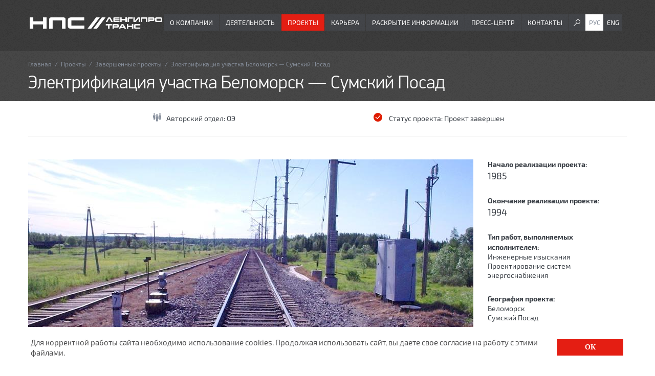

--- FILE ---
content_type: text/html; charset=utf-8
request_url: https://lgt.ru/projects/elektrifikaciya-zhd-i-elektrosnabzhenie/elektrifikaciya-uchastka-belomorsk-sumskiy-posad
body_size: 77780
content:
<!DOCTYPE html>
<html xmlns="http://www.w3.org/1999/xhtml" lang="ru">
 <head>
  <meta name="viewport" content="width=device-width, initial-scale=1">
  <meta name="yandex-verification" content="08dd9a34363c3baf" />
  <!--[if lt IE 9]><script src="http://html5shiv.googlecode.com/svn/trunk/html5.js"></script><![endif]-->
  <meta http-equiv="Content-Type" content="text/html; charset=utf-8" />
<link rel="canonical" href="/projects/elektrifikaciya-zhd-i-elektrosnabzhenie/elektrifikaciya-uchastka-belomorsk-sumskiy-posad" />
<link rel="shortlink" href="/node/915" />
<link rel="shortcut icon" href="https://lgt.ru/sites/default/files/favikon-nps-lgt_new.png" type="image/png" />
<meta name="viewport" content="width=1200" />
<meta property="og:site_name" content="Ленгипротранс" />
<meta property="og:url" content="https://lgt.ru/projects/elektrifikaciya-zhd-i-elektrosnabzhenie/elektrifikaciya-uchastka-belomorsk-sumskiy-posad" />
<meta property="og:title" content="Электрификация участка Беломорск — Сумский Посад" />
<meta property="twitter:title" content="Электрификация участка Беломорск — Сумский Посад" />
<meta name="description" content="Электрификация участка Беломорск — Сумский Посад" />
<meta property="og:description" content="Электрификация участка Беломорск — Сумский Посад" />
<meta property="twitter:description" content="Электрификация участка Беломорск — Сумский Посад" />
  <title>Электрификация участка Беломорск — Сумский Посад | Ленгипротранс</title>
  <link type="text/css" rel="stylesheet" href="https://lgt.ru/sites/default/files/css/css_FvVMDOHBSo1U3XvB3CyDXozrcCk1nrhTG0v0emJxI8o.css" media="all" />
<link type="text/css" rel="stylesheet" href="https://lgt.ru/sites/default/files/css/css_3NS1rUMysdqtzrPzl-gjp-SErnhLlhs4P85qKswHW68.css" media="all" />
<link type="text/css" rel="stylesheet" href="https://lgt.ru/sites/default/files/css/css_0Ok3CR5vGZYngh0PkdHurTMnFQ93AJ9hVyjCF68WH_U.css" media="all" />
<link type="text/css" rel="stylesheet" href="https://lgt.ru/sites/default/files/css/css_jAW8Q1LezsoHzzbHbJPCQish9dd6kieyPMofZtd2UTY.css" media="all" />
<link type="text/css" rel="stylesheet" href="https://lgt.ru/sites/default/files/css/css_u8OTb-OeBmtwk9h9z0aiBFuoCvImTC7w67-b4EAFdcs.css" media="all" />
  <!-- Responsible for the project: ID700 -->
	<link rel="preload" href="/sites/all/themes/newtheme/fonts/PFDinDisplayPro-Regular.woff" as="font" crossorigin="">  
	<link rel="preload" href="/sites/all/themes/newtheme/fonts/Exo2-Bold.woff" as="font" crossorigin="">  
	<link rel="preload" href="/sites/all/themes/newtheme/fonts/Exo2-SemiBold.woff" as="font" crossorigin="">  
	<link rel="preload" href="/sites/all/themes/newtheme/fonts/Exo2-Light.woff" as="font" crossorigin="">  
    <link rel="preload" href="/sites/all/themes/newtheme/fonts/Exo2-Regular.otf" as="font" crossorigin="">   
    <meta name="cmsmagazine" content="cf4f03a6602f60790197ac6e5f1e2da0" />
 </head>
  <body class="html not-front not-logged-in no-sidebars page-node page-node- page-node-915 node-type-projects device-desktop i18n-ru" >
    <style>
.krumo-root {
display: none !important
}</style><div class="wrapper" data-activity-page="0" data-disclosure-page="0"><div class="header"><div class="header_content"><div class="popup_top"></div><div class="menu_tab"></div><div class="menu_big"><div class="menu_big_topwrapper"><div class="big_menu_wrapper"><div class="region region-header"><div id="block-system-main-menu" class="block block-system block-menu block_system_main_menu"><div class="block_content"><ul class="menu"><li class="first expanded leaf_485"><a href="/o-kompanii" title="">О компании</a><ul class="menu"><li class="first leaf leaf_3616"><a href="/about_company" title="">История</a></li><li class="leaf leaf_698"><a href="/geografiya" title="">География</a></li><li class="leaf leaf_699"><a href="/rukovodstvo" title="">Руководство</a></li><li class="leaf leaf_700"><a href="/strategiya-razvitiya" title="">Стратегия развития</a></li><li class="leaf leaf_701"><a href="/preimushchestva" title="">Преимущества</a></li><li class="leaf leaf_702"><a href="/reputations" title="">Репутация</a></li><li class="leaf leaf_703"><a href="/achievements" title="">Достижения</a></li><li class="leaf leaf_704"><a href="/klienty-i-partnery">Клиенты и партнеры</a></li><li class="leaf leaf_995"><a href="/protivodeystvie-korrupcii" title="">Противодействие коррупции</a></li><li class="leaf leaf_1075"><a href="/centr-inzhenernoy-pechati">Центр инженерной печати</a></li><li class="last leaf leaf_1986"><a href="/korporativnyy-muzey-ao-lengiprotrans" title="">Музей</a></li></ul></li><li class="expanded leaf_705"><a href="/activities" title="">Деятельность</a><ul class="menu"><li class="first expanded leaf_706"><a href="/activities/inzhenernye-izyskaniya" title="">Инженерные изыскания</a><ul class="menu"><li class="first leaf leaf_749"><a href="/activities/inzhenerno-geodezicheskie-izyskaniya" title="">Инженерно-геодезические изыскания</a></li><li class="leaf leaf_750"><a href="/activities/inzhenerno-geologicheskie-izyskaniya" title="">Инженерно-геологические изыскания</a></li><li class="leaf leaf_795"><a href="/activities/inzhenerno-geofizicheskie-issledovaniya" title="">Инженерно-геофизические исследования</a></li><li class="leaf leaf_797"><a href="/activities/inzhenerno-gidrogeologicheskie-izyskaniya" title="">Инженерно-гидрогеологические изыскания</a></li><li class="leaf leaf_796"><a href="/activities/inzhenerno-gidrometeorologicheskie-izyskaniya" title="">Инженерно-гидрометеорологические изыскания</a></li><li class="last leaf leaf_794"><a href="/activities/inzhenerno-ekologicheskie-izyskaniya" title="">Инженерно-экологические изыскания</a></li></ul></li><li class="expanded leaf_708"><a href="/activities/proektirovanie-zheleznodorozhnoy-infrastruktury" title="">Проектирование железнодорожной инфраструктуры</a><ul class="menu"><li class="first leaf leaf_808"><a href="/activities/proektirovanie-novyh-i-rekonstrukciya-zheleznodorozhnyh-liniy-dopolnitelnyh-glavnyh-putey" title="">Проектирование новых железнодорожных линий и дополнительных главных путей</a></li><li class="leaf leaf_810"><a href="/activities/proektirovanie-zheleznodorozhnyh-stanciy-uzlov-i-ih-rekonstrukciya" title="">Проектирование железнодорожных станций, узлов и их реконструкция</a></li><li class="leaf leaf_811"><a href="/activities/proektirovanie-putey-neobshchego-polzovaniya" title="">Проектирование подъездных путей необщего пользования</a></li><li class="leaf leaf_813"><a href="/activities/razrabotka-generalnyh-shem-razvitiya-zheleznodorozhnyh-uzlov-i-uchastkov" title="">Разработка генеральных схем развития железнодорожных узлов и участков</a></li><li class="last leaf leaf_814"><a href="/activities/razrabotka-razdela-organizaciya-dvizheniya-poezdov-manevrovoy-raboty-i-ekonomicheskie" title="">Разработка раздела «Организация движения поездов, маневровой работы и экономические расчеты» с использованием сертифицированного программного продукта «Моделирование транспортных систем»</a></li></ul></li><li class="expanded leaf_707"><a href="/activities/proektirovanie-iskusstvennyh-sooruzhenii" title="">Проектирование искусственных сооружений</a><ul class="menu"><li class="first leaf leaf_801"><a href="/activities/zheleznodorozhnye-mosty-i-puteprovody" title="">Железнодорожные мосты и путепроводы</a></li><li class="leaf leaf_804"><a href="/activities/avtodorozhnye-mosty-i-puteprovody" title="">Автодорожные мосты и путепроводы</a></li><li class="leaf leaf_805"><a href="/activities/peshehodnye-perehody" title="">Пешеходные переходы</a></li><li class="leaf leaf_803"><a href="/activities/podpornye-steny" title="">Подпорные стены</a></li><li class="last leaf leaf_992"><a href="/activities/regulyacionnye-sooruzheniya" title="">Регуляционные сооружения</a></li></ul></li><li class="expanded leaf_709"><a href="/activities/proektirovanie-sistem-energosnabzheniya" title="">Проектирование систем энергоснабжения</a><ul class="menu"><li class="first leaf leaf_816"><a href="/activities/tyagovye-podstancii" title="">Тяговые подстанции и линейные устройства</a></li><li class="leaf leaf_817"><a href="/activities/kontaktnaya-set" title="">Контактная сеть</a></li><li class="last leaf leaf_818"><a href="/activities/elektrosnabzhenie-netyagovyh-potrebiteley" title="">Электроснабжение нетяговых потребителей</a></li></ul></li><li class="collapsed leaf_710"><a href="/activities/proektirovanie-avtomatiki-i-telemehaniki" title="">Проектирование автоматики и телемеханики</a></li><li class="collapsed leaf_711"><a href="/activities/proektirovanie-setey-svyazi" title="">Проектирование сетей связи</a></li><li class="expanded leaf_712"><a href="/activities/proektirovanie-transportnyh-promyshlennyh-zdaniy-i-sooruzheniy" title="">Проектирование зданий и сооружений</a><ul class="menu"><li class="first leaf leaf_826"><a href="/activities/vokzaly" title="">Вокзалов</a></li><li class="leaf leaf_827"><a href="/activities/remontnye-bazy-i-masterskie-podrazdeleniy-infrastruktury" title="">Ремонтных баз и мастерских подразделений инфраструктуры</a></li><li class="last leaf leaf_828"><a href="/activities/obekty-lokomotivnogo-i-vagonnogo-hozyaystva-zheleznyh-dorog-lokomotivnye-i-vagonnye-depo" title="">Объектов для обслуживания и ремонта локомотивного и вагонного хозяйства железной дороги (депо, пункты технического обслуживания и др.)</a></li></ul></li><li class="expanded leaf_713"><a href="/activities/proektirovanie-inzhenernyh-kommunikaciy" title="">Проектирование инженерных коммуникаций</a><ul class="menu"><li class="first leaf leaf_829"><a href="/activities/vodosnabzhenie-i-kanalizaciya" title="">Сети водоснабжения и канализации</a></li><li class="leaf leaf_830"><a href="/activities/sistemy-teplosnabzheniya" title="">Системы теплоснабжения</a></li><li class="last leaf leaf_831"><a href="/activities/ventilyaciya" title="">Вентиляции</a></li></ul></li><li class="leaf leaf_860"><a href="/activities/poluchenie-ishodno-razreshitelnoy-dokumentacii-soglasovanie-proektnoy-dokumentacii" title="">Получение ИРД, согласование проектной документации</a></li><li class="leaf leaf_861"><a href="/activities/proekty-organizacii-stroitelstva-proekty-organizacii-rabot-po-snosu-demontazhu" title="">Проекты организации строительства, проекты по организации работ по сносу (демонтажу)</a></li><li class="leaf leaf_862"><a href="/activities/meropriyatiya-po-ohrane-okruzhayushchey-sredy-ocenka-vozdeystviya-na-okruzhayushchuyu" title="">Мероприятия по охране окружающей среды</a></li><li class="last leaf leaf_863"><a href="/activities/shema-planirovochnoy-organizacii-zemelnogo-uchastka-i-proekty-polosy-otvoda" title="">Схема планировочной организации земельного участка и проекты полосы отвода</a></li></ul></li><li class="expanded leaf_487"><a href="/proekty" title="" class="active">Проекты</a><ul class="menu"><li class="first leaf leaf_714"><a href="/projects/type" title="">Типы объектов</a></li><li class="leaf leaf_715"><a href="/projects/zavershennye-proekty" title="">Завершенные проекты</a></li><li class="leaf leaf_716"><a href="/projects/tekushchie-proekty" title="">Текущие проекты </a></li><li class="leaf leaf_717"><a href="/projects/mezhdunarodnye-proekty" title="">Международные проекты</a></li><li class="last leaf leaf_718"><a href="/projects/proekty-v-sankt-peterburge-i-lo" title="">Проекты в Санкт-Петербурге и ЛО</a></li></ul></li><li class="expanded leaf_488"><a href="/karera">Карьера</a><ul class="menu"><li class="first leaf leaf_719"><a href="/preimushchestva-raboty-v-kompanii">Работа в компании</a></li><li class="leaf leaf_720"><a href="/kadrovaya-i-socialnaya-politika">Кадровая и социальная политика</a></li><li class="leaf leaf_724"><a href="/ohrana-truda">Охрана труда</a></li><li class="leaf leaf_721"><a href="/careers" title="">Вакансии</a></li><li class="leaf leaf_722"><a href="/molodym-specialistam" title="">Молодым специалистам</a></li><li class="last leaf leaf_723"><a href="/studentam">Студентам</a></li></ul></li><li class="expanded leaf_489"><a href="/raskrytie-informacii">Раскрытие информации</a><ul class="menu"><li class="first expanded leaf_726"><a href="/emitent" title="">Эмитент</a><ul class="menu"><li class="first leaf leaf_757"><a href="/general_meetings" title="">Сообщения о проведении Общих собраний акционеров</a></li><li class="last leaf leaf_846"><a href="/reports" title="">Отчеты об итогах голосования на Общих собраниях акционеров</a></li></ul></li><li class="last leaf leaf_727"><a href="/procurement" title="">Закупки</a></li></ul></li><li class="expanded leaf_490"><a href="/news/all" title="">Пресс-центр</a><ul class="menu"><li class="first expanded leaf_2581"><a href="https://lgt.ru/news" title="">Новости</a><ul class="menu"><li class="first leaf leaf_728"><a href="/news/novosti-kompanii" title="">Новости компании</a></li><li class="leaf leaf_729"><a href="/news/smi-o-nas" title="">СМИ о нас</a></li><li class="leaf leaf_731"><a href="/news/delovye-meropriyatiya" title="">Деловые мероприятия</a></li><li class="last leaf leaf_730"><a href="/news/novosti-otrasli" title="">Новости отрасли</a></li></ul></li><li class="leaf leaf_998"><a href="/special_projects" title="">Специальные проекты</a></li><li class="leaf leaf_733"><a href="/mediabank_photos" title="">Медиабанк</a></li><li class="last leaf leaf_734"><a href="/prezentacii-kompanii" title="">Презентации компании</a></li></ul></li><li class="last leaf leaf_491"><a href="/kontakty">Контакты</a></li></ul></div></div><div id="block-locale-language" class="block block-locale block_locale_language"><div class="block_content"><ul class="language-switcher-locale-url"><li class="ru first active"><a href="/projects/elektrifikaciya-zhd-i-elektrosnabzhenie/elektrifikaciya-uchastka-belomorsk-sumskiy-posad" class="language-link active">Рус</a></li><li class="en last"><a href="/en/projects/railway-electrification-and-power-supply/electrification-belomorsk-sumskiy-posad-section" class="language-link">Eng</a></li></ul><div id="block-search-form" class="block block-search block_search_form"><div class="block_content"><form action="/projects/elektrifikaciya-zhd-i-elektrosnabzhenie/elektrifikaciya-uchastka-belomorsk-sumskiy-posad" method="post" id="search-block-form" accept-charset="UTF-8"><div><div class="container-inline"><h2 class="element-invisible">Форма поиска</h2><div class="form-item form-type-textfield form-item-search-block-form"> <label class="element-invisible" for="edit-search-block-form--2">Поиск </label> <input title="Введите ключевые слова для поиска." type="text" id="edit-search-block-form--2" name="search_block_form" value="" size="15" maxlength="128" class="form-text" /></div><div class="form-actions form-wrapper" id="edit-actions"><input type="submit" id="edit-submit" name="op" value="Поиск" class="form-submit" /></div><input type="hidden" name="form_build_id" value="form-J88VGvgS2iML673EEctOuD4_KHr_9KxC5FI5QY-_AZw" /><input type="hidden" name="form_id" value="search_block_form" /></div></div></form></div></div></div></div></div></div></div></div><div class="limited_wrapp"><div class="logo_wrapper"> <a href="/"> <img src="/sites/all/themes/newtheme/images/header_lgt_2025_0.png" alt="Ленгипротранс" title="Ленгипротранс" class="logo"/> </a></div><div class="region region-header"><div class="region region-header"><div id="block-system-main-menu" class="block block-system block-menu block_system_main_menu"><div class="block_content"><ul class="menu"><li class="first expanded leaf_485"><a href="/o-kompanii" title="">О компании</a><ul class="menu"><li class="first leaf leaf_3616"><a href="/about_company" title="">История</a></li><li class="leaf leaf_698"><a href="/geografiya" title="">География</a></li><li class="leaf leaf_699"><a href="/rukovodstvo" title="">Руководство</a></li><li class="leaf leaf_700"><a href="/strategiya-razvitiya" title="">Стратегия развития</a></li><li class="leaf leaf_701"><a href="/preimushchestva" title="">Преимущества</a></li><li class="leaf leaf_702"><a href="/reputations" title="">Репутация</a></li><li class="leaf leaf_703"><a href="/achievements" title="">Достижения</a></li><li class="leaf leaf_704"><a href="/klienty-i-partnery">Клиенты и партнеры</a></li><li class="leaf leaf_995"><a href="/protivodeystvie-korrupcii" title="">Противодействие коррупции</a></li><li class="leaf leaf_1075"><a href="/centr-inzhenernoy-pechati">Центр инженерной печати</a></li><li class="last leaf leaf_1986"><a href="/korporativnyy-muzey-ao-lengiprotrans" title="">Музей</a></li></ul></li><li class="expanded leaf_705"><a href="/activities" title="">Деятельность</a><ul class="menu"><li class="first expanded leaf_706"><a href="/activities/inzhenernye-izyskaniya" title="">Инженерные изыскания</a><ul class="menu"><li class="first leaf leaf_749"><a href="/activities/inzhenerno-geodezicheskie-izyskaniya" title="">Инженерно-геодезические изыскания</a></li><li class="leaf leaf_750"><a href="/activities/inzhenerno-geologicheskie-izyskaniya" title="">Инженерно-геологические изыскания</a></li><li class="leaf leaf_795"><a href="/activities/inzhenerno-geofizicheskie-issledovaniya" title="">Инженерно-геофизические исследования</a></li><li class="leaf leaf_797"><a href="/activities/inzhenerno-gidrogeologicheskie-izyskaniya" title="">Инженерно-гидрогеологические изыскания</a></li><li class="leaf leaf_796"><a href="/activities/inzhenerno-gidrometeorologicheskie-izyskaniya" title="">Инженерно-гидрометеорологические изыскания</a></li><li class="last leaf leaf_794"><a href="/activities/inzhenerno-ekologicheskie-izyskaniya" title="">Инженерно-экологические изыскания</a></li></ul></li><li class="expanded leaf_708"><a href="/activities/proektirovanie-zheleznodorozhnoy-infrastruktury" title="">Проектирование железнодорожной инфраструктуры</a><ul class="menu"><li class="first leaf leaf_808"><a href="/activities/proektirovanie-novyh-i-rekonstrukciya-zheleznodorozhnyh-liniy-dopolnitelnyh-glavnyh-putey" title="">Проектирование новых железнодорожных линий и дополнительных главных путей</a></li><li class="leaf leaf_810"><a href="/activities/proektirovanie-zheleznodorozhnyh-stanciy-uzlov-i-ih-rekonstrukciya" title="">Проектирование железнодорожных станций, узлов и их реконструкция</a></li><li class="leaf leaf_811"><a href="/activities/proektirovanie-putey-neobshchego-polzovaniya" title="">Проектирование подъездных путей необщего пользования</a></li><li class="leaf leaf_813"><a href="/activities/razrabotka-generalnyh-shem-razvitiya-zheleznodorozhnyh-uzlov-i-uchastkov" title="">Разработка генеральных схем развития железнодорожных узлов и участков</a></li><li class="last leaf leaf_814"><a href="/activities/razrabotka-razdela-organizaciya-dvizheniya-poezdov-manevrovoy-raboty-i-ekonomicheskie" title="">Разработка раздела «Организация движения поездов, маневровой работы и экономические расчеты» с использованием сертифицированного программного продукта «Моделирование транспортных систем»</a></li></ul></li><li class="expanded leaf_707"><a href="/activities/proektirovanie-iskusstvennyh-sooruzhenii" title="">Проектирование искусственных сооружений</a><ul class="menu"><li class="first leaf leaf_801"><a href="/activities/zheleznodorozhnye-mosty-i-puteprovody" title="">Железнодорожные мосты и путепроводы</a></li><li class="leaf leaf_804"><a href="/activities/avtodorozhnye-mosty-i-puteprovody" title="">Автодорожные мосты и путепроводы</a></li><li class="leaf leaf_805"><a href="/activities/peshehodnye-perehody" title="">Пешеходные переходы</a></li><li class="leaf leaf_803"><a href="/activities/podpornye-steny" title="">Подпорные стены</a></li><li class="last leaf leaf_992"><a href="/activities/regulyacionnye-sooruzheniya" title="">Регуляционные сооружения</a></li></ul></li><li class="expanded leaf_709"><a href="/activities/proektirovanie-sistem-energosnabzheniya" title="">Проектирование систем энергоснабжения</a><ul class="menu"><li class="first leaf leaf_816"><a href="/activities/tyagovye-podstancii" title="">Тяговые подстанции и линейные устройства</a></li><li class="leaf leaf_817"><a href="/activities/kontaktnaya-set" title="">Контактная сеть</a></li><li class="last leaf leaf_818"><a href="/activities/elektrosnabzhenie-netyagovyh-potrebiteley" title="">Электроснабжение нетяговых потребителей</a></li></ul></li><li class="collapsed leaf_710"><a href="/activities/proektirovanie-avtomatiki-i-telemehaniki" title="">Проектирование автоматики и телемеханики</a></li><li class="collapsed leaf_711"><a href="/activities/proektirovanie-setey-svyazi" title="">Проектирование сетей связи</a></li><li class="expanded leaf_712"><a href="/activities/proektirovanie-transportnyh-promyshlennyh-zdaniy-i-sooruzheniy" title="">Проектирование зданий и сооружений</a><ul class="menu"><li class="first leaf leaf_826"><a href="/activities/vokzaly" title="">Вокзалов</a></li><li class="leaf leaf_827"><a href="/activities/remontnye-bazy-i-masterskie-podrazdeleniy-infrastruktury" title="">Ремонтных баз и мастерских подразделений инфраструктуры</a></li><li class="last leaf leaf_828"><a href="/activities/obekty-lokomotivnogo-i-vagonnogo-hozyaystva-zheleznyh-dorog-lokomotivnye-i-vagonnye-depo" title="">Объектов для обслуживания и ремонта локомотивного и вагонного хозяйства железной дороги (депо, пункты технического обслуживания и др.)</a></li></ul></li><li class="expanded leaf_713"><a href="/activities/proektirovanie-inzhenernyh-kommunikaciy" title="">Проектирование инженерных коммуникаций</a><ul class="menu"><li class="first leaf leaf_829"><a href="/activities/vodosnabzhenie-i-kanalizaciya" title="">Сети водоснабжения и канализации</a></li><li class="leaf leaf_830"><a href="/activities/sistemy-teplosnabzheniya" title="">Системы теплоснабжения</a></li><li class="last leaf leaf_831"><a href="/activities/ventilyaciya" title="">Вентиляции</a></li></ul></li><li class="leaf leaf_860"><a href="/activities/poluchenie-ishodno-razreshitelnoy-dokumentacii-soglasovanie-proektnoy-dokumentacii" title="">Получение ИРД, согласование проектной документации</a></li><li class="leaf leaf_861"><a href="/activities/proekty-organizacii-stroitelstva-proekty-organizacii-rabot-po-snosu-demontazhu" title="">Проекты организации строительства, проекты по организации работ по сносу (демонтажу)</a></li><li class="leaf leaf_862"><a href="/activities/meropriyatiya-po-ohrane-okruzhayushchey-sredy-ocenka-vozdeystviya-na-okruzhayushchuyu" title="">Мероприятия по охране окружающей среды</a></li><li class="last leaf leaf_863"><a href="/activities/shema-planirovochnoy-organizacii-zemelnogo-uchastka-i-proekty-polosy-otvoda" title="">Схема планировочной организации земельного участка и проекты полосы отвода</a></li></ul></li><li class="expanded leaf_487"><a href="/proekty" title="" class="active">Проекты</a><ul class="menu"><li class="first leaf leaf_714"><a href="/projects/type" title="">Типы объектов</a></li><li class="leaf leaf_715"><a href="/projects/zavershennye-proekty" title="">Завершенные проекты</a></li><li class="leaf leaf_716"><a href="/projects/tekushchie-proekty" title="">Текущие проекты </a></li><li class="leaf leaf_717"><a href="/projects/mezhdunarodnye-proekty" title="">Международные проекты</a></li><li class="last leaf leaf_718"><a href="/projects/proekty-v-sankt-peterburge-i-lo" title="">Проекты в Санкт-Петербурге и ЛО</a></li></ul></li><li class="expanded leaf_488"><a href="/karera">Карьера</a><ul class="menu"><li class="first leaf leaf_719"><a href="/preimushchestva-raboty-v-kompanii">Работа в компании</a></li><li class="leaf leaf_720"><a href="/kadrovaya-i-socialnaya-politika">Кадровая и социальная политика</a></li><li class="leaf leaf_724"><a href="/ohrana-truda">Охрана труда</a></li><li class="leaf leaf_721"><a href="/careers" title="">Вакансии</a></li><li class="leaf leaf_722"><a href="/molodym-specialistam" title="">Молодым специалистам</a></li><li class="last leaf leaf_723"><a href="/studentam">Студентам</a></li></ul></li><li class="expanded leaf_489"><a href="/raskrytie-informacii">Раскрытие информации</a><ul class="menu"><li class="first expanded leaf_726"><a href="/emitent" title="">Эмитент</a><ul class="menu"><li class="first leaf leaf_757"><a href="/general_meetings" title="">Сообщения о проведении Общих собраний акционеров</a></li><li class="last leaf leaf_846"><a href="/reports" title="">Отчеты об итогах голосования на Общих собраниях акционеров</a></li></ul></li><li class="last leaf leaf_727"><a href="/procurement" title="">Закупки</a></li></ul></li><li class="expanded leaf_490"><a href="/news/all" title="">Пресс-центр</a><ul class="menu"><li class="first expanded leaf_2581"><a href="https://lgt.ru/news" title="">Новости</a><ul class="menu"><li class="first leaf leaf_728"><a href="/news/novosti-kompanii" title="">Новости компании</a></li><li class="leaf leaf_729"><a href="/news/smi-o-nas" title="">СМИ о нас</a></li><li class="leaf leaf_731"><a href="/news/delovye-meropriyatiya" title="">Деловые мероприятия</a></li><li class="last leaf leaf_730"><a href="/news/novosti-otrasli" title="">Новости отрасли</a></li></ul></li><li class="leaf leaf_998"><a href="/special_projects" title="">Специальные проекты</a></li><li class="leaf leaf_733"><a href="/mediabank_photos" title="">Медиабанк</a></li><li class="last leaf leaf_734"><a href="/prezentacii-kompanii" title="">Презентации компании</a></li></ul></li><li class="last leaf leaf_491"><a href="/kontakty">Контакты</a></li></ul></div></div><div id="block-locale-language" class="block block-locale block_locale_language"><div class="block_content"><ul class="language-switcher-locale-url"><li class="ru first active"><a href="/projects/elektrifikaciya-zhd-i-elektrosnabzhenie/elektrifikaciya-uchastka-belomorsk-sumskiy-posad" class="language-link active">Рус</a></li><li class="en last"><a href="/en/projects/railway-electrification-and-power-supply/electrification-belomorsk-sumskiy-posad-section" class="language-link">Eng</a></li></ul><div id="block-search-form" class="block block-search block_search_form"><div class="block_content"><form action="/projects/elektrifikaciya-zhd-i-elektrosnabzhenie/elektrifikaciya-uchastka-belomorsk-sumskiy-posad" method="post" id="search-block-form" accept-charset="UTF-8"><div><div class="container-inline"><h2 class="element-invisible">Форма поиска</h2><div class="form-item form-type-textfield form-item-search-block-form"> <label class="element-invisible" for="edit-search-block-form--2">Поиск </label> <input title="Введите ключевые слова для поиска." type="text" id="edit-search-block-form--2" name="search_block_form" value="" size="15" maxlength="128" class="form-text" /></div><div class="form-actions form-wrapper" id="edit-actions"><input type="submit" id="edit-submit" name="op" value="Поиск" class="form-submit" /></div><input type="hidden" name="form_build_id" value="form-J88VGvgS2iML673EEctOuD4_KHr_9KxC5FI5QY-_AZw" /><input type="hidden" name="form_id" value="search_block_form" /></div></div></form></div></div></div></div></div></div></div><div class="top_inner_content"><div class="block_content"><div class="main_breadcrumbs"><a href="/">Главная</a><span class="arrow">/</span><a href="/proekty">Проекты</a><span class="arrow">/</span><a href="/projects/zavershennye-proekty">Завершенные проекты</a><span class="arrow">/</span>Электрификация участка Беломорск — Сумский Посад</div><h1 class="page_title">Электрификация участка Беломорск — Сумский Посад</h1></div></div></div></div><div class="top_bunner"></div><div class="middle"><div class="left_sidebar test"> <span data-test="1"></span><div class="slide_sidebar_wrap"><div class="slide_sidebar"></div></div> <span data-test="2"></span><div class="activities-menu" style="display: none"></div></div><div class="container"><div id="content"><div class="admin_tabs"></div><span data-test="1"></span><span data-test="2"></span><div class="region region-content"><div id="block-system-main" class="block block-system block_system_main"><div class="block_content"><div id="node_915" class="node node_projects node_promoted"><div class="node_content clearfix"><div class="node_top"><div class="object"></div><div class="department"><div class="field_inner_node_process field_inner_node_process_field_department field_inner_node_process_field_department_projects"><div class="field field-name-field-department field-type-taxonomy-term-reference field-label-inline clearfix clearfix"><div class="field-label">Авторский отдел:&nbsp;</div><div class="field-items"><div class="field-item even"><a href="/avtorskiy-otdel/oe">ОЭ</a></div></div></div></div></div><div class="project_status"><div class="field field-name-field-status field-type-taxonomy-term-reference field-label-inline clearfix clearfix"><div class="field-label">Статус проекта:&nbsp;</div><div class="field-items"><div class="field-item even"> <a href="/projects/zavershennye-proekty">Проект завершен</a></div></div></div></div></div><div class="uptitle"></div><div class="middle_part"><div class="node_slider ns1"><div class="img_section"><div class="section_carusel sc1"><div class="carusel_view"><div class="carusel_slide cs1"><a href="https://lgt.ru/sites/default/files/styles/1920x1080m/public/184.jpg?itok=qJOVDkqz" title="Электрификация участка Беломорск — Сумский Посад" class="fancybox" data-fancybox="gallery-node-915"><img width="870" height="525" alt="Электрификация участка Беломорск — Сумский Посад" title="Электрификация участка Беломорск — Сумский Посад" src="https://lgt.ru/sites/default/files/styles/870x525/public/184.jpg?itok=fus1HrGJ&amp;v=1755673824" /></a></div></div></div></div></div><div class="body"><div class="field_inner_node_process field_inner_node_process_body field_inner_node_process_body_projects"><div class="field field-name-body field-type-text-with-summary field-label-hidden"><div class="field-items"><div class="field-item even">Железнодорожная линия Беломорск – Сумский Посад — участок Октябрьской железной дороги. Линия проходит вдоль побережья Онежской губы на северо-востоке Республики Карелия.<br /><br />Линия была электрифицирована на переменном токе напряжением 25 кВ по проекту «Ленгипротранса» в 1994 году.</div></div></div></div></div><div class="node_map"><div class="map_wrapper"><div id="maps_canvas" style="width: 100%; height: 500px;"></div></div></div></div><div class="right_sidebar"><div class="item begining"><div class="field_inner_node_process field_inner_node_process_field_beginning field_inner_node_process_field_beginning_projects"><div class="field field-name-field-beginning field-type-number-integer field-label-above"><div class="field-label">Начало реализации проекта:&nbsp;</div><div class="field-items"><div class="field-item even">1985</div></div></div></div></div><div class="item end"><div class="field_inner_node_process field_inner_node_process_field_end field_inner_node_process_field_end_projects"><div class="field field-name-field-end field-type-number-integer field-label-above"><div class="field-label">Окончание реализации проекта:&nbsp;</div><div class="field-items"><div class="field-item even">1994</div></div></div></div></div><div class="item works_type"><div class="field_inner_node_process field_inner_node_process_field_type_work field_inner_node_process_field_type_work_projects"><div class="field field-name-field-type-work field-type-taxonomy-term-reference field-label-above"><div class="field-label">Тип работ, выполняемых исполнителем:&nbsp;</div><div class="field-items"><div class="field-item even"><a href="/activities/inzhenernye-izyskaniya">Инженерные изыскания</a></div><div class="field-item odd"><a href="/activities/proektirovanie-sistem-energosnabzheniya">Проектирование систем энергоснабжения</a></div></div></div></div></div><div class="item project_geography"><div class="field_inner_node_process field_inner_node_process_field_geography field_inner_node_process_field_geography_projects"><div class="field field-name-field-geography field-type-text field-label-above"><div class="field-label">География проекта:&nbsp;</div><div class="field-items"><div class="field-item even">Беломорск</div><div class="field-item odd">Сумский Посад</div></div></div></div></div><div class="item country"><div class="field_inner_node_process field_inner_node_process_field_country field_inner_node_process_field_country_projects"><div class="field field-name-field-country field-type-taxonomy-term-reference field-label-above"><div class="field-label">Страна:&nbsp;</div><div class="field-items"><div class="field-item even"><a href="/strana/rossiya">Россия</a></div></div></div></div></div><div class="item state"><div class="field_inner_node_process field_inner_node_process_field_region field_inner_node_process_field_region_projects"><div class="field field-name-field-region field-type-text field-label-above"><div class="field-label">Регион РФ:&nbsp;</div><div class="field-items"><div class="field-item even">Республика Карелия</div></div></div></div></div><div class="item state"></div><div class="item state"></div><div class="item project_head"><div class="field_inner_node_process field_inner_node_process_field_head field_inner_node_process_field_head_projects"><div class="field field-name-field-head field-type-text field-label-above"><div class="field-label">Руководитель/ ГИП проекта:&nbsp;</div><div class="field-items"><div class="field-item even">Ананьев В.Г.</div></div></div></div></div><div class="item participants"></div><div class="item object_length"><div class="field_inner_node_process field_inner_node_process_field_length field_inner_node_process_field_length_projects"><div class="field field-name-field-length field-type-number-float field-label-above"><div class="field-label">Протяженность участка:&nbsp;</div><div class="field-items"><div class="field-item even">57.00 км</div></div></div></div></div><div class="item slider"></div></div></div></div></div></div></div><span data-test="3"></span></div></div><div class="right_sidebar"></div></div></div><div class="footer"><div class="footer_content"><div class="region region-footer"><div id="block-menu-menu-menu-about" class="block block-menu block_menu_menu_menu_about"><div class="block_content"><ul class="menu"><li class="first leaf leaf_545"><a href="/o-kompanii" title="">О компании</a></li><li class="leaf leaf_549"><a href="/geografiya" title="">География</a></li><li class="leaf leaf_547"><a href="/rukovodstvo" title="">Руководство</a></li><li class="leaf leaf_546"><a href="/strategiya-razvitiya" title="">Стратегия развития</a></li><li class="leaf leaf_548"><a href="/preimushchestva" title="">Преимущества</a></li><li class="leaf leaf_551"><a href="/reputations" title="">Репутация</a></li><li class="leaf leaf_552"><a href="/achievements" title="">Достижения</a></li><li class="leaf leaf_554"><a href="/klienty-i-partnery" title="">Клиенты и партнеры</a></li><li class="leaf leaf_3419"><a href="/protivodeystvie-korrupcii" title="">Противодействие коррупции</a></li><li class="leaf leaf_1076"><a href="/centr-inzhenernoy-pechati" title="">Центр инженерной печати</a></li><li class="last leaf leaf_1988"><a href="/korporativnyy-muzey-ao-lengiprotrans" title="">Музей</a></li></ul></div></div><div id="block-menu-menu-activity-footer" class="block block-menu block_menu_menu_activity_footer"><div class="block_content"><ul class="menu"><li class="first leaf leaf_557"><a href="/activities" title="">Деятельность</a></li><li class="leaf leaf_558"><a href="/activities/inzhenernye-izyskaniya" title="">Инженерные изыскания</a></li><li class="leaf leaf_559"><a href="/activities/proektirovanie-iskusstvennyh-sooruzhenii" title="">Проектирование искусственных сооружений</a></li><li class="leaf leaf_560"><a href="/activities/proektirovanie-zheleznodorozhnoy-infrastruktury" title="">Проектирование железнодорожной инфраструктуры</a></li><li class="leaf leaf_561"><a href="/activities/proektirovanie-sistem-energosnabzheniya" title="">Проектирование систем энергоснабжения</a></li><li class="leaf leaf_562"><a href="/activities/proektirovanie-avtomatiki-i-telemehaniki" title="">Проектирование автоматики и телемеханики</a></li><li class="leaf leaf_563"><a href="/activities/proektirovanie-setey-svyazi" title="">Проектирование сетей связи</a></li><li class="leaf leaf_564"><a href="/activities/proektirovanie-transportnyh-promyshlennyh-zdaniy-i-sooruzheniy" title="">Проектирование зданий и сооружений</a></li><li class="leaf leaf_565"><a href="/activities/proektirovanie-inzhenernyh-kommunikaciy" title="">Проектирование инженерных коммуникаций</a></li><li class="leaf leaf_1000"><a href="/activities/poluchenie-ishodno-razreshitelnoy-dokumentacii-soglasovanie-proektnoy-dokumentacii" title="">Получение ИРД, согласование проектной документации</a></li><li class="leaf leaf_1001"><a href="/activities/proekty-organizacii-stroitelstva-proekty-organizacii-rabot-po-snosu-demontazhu" title="">Проекты организации строительства, проекты по организации работ по сносу (демонтажу)</a></li><li class="leaf leaf_1002"><a href="/activities/meropriyatiya-po-ohrane-okruzhayushchey-sredy-ocenka-vozdeystviya-na-okruzhayushchuyu" title="">Мероприятия по охране окружающей среды</a></li><li class="last leaf leaf_1003"><a href="/activities/shema-planirovochnoy-organizacii-zemelnogo-uchastka-i-proekty-polosy-otvoda" title="">Схема планировочной организации земельного участка и проекты полосы отвода</a></li></ul></div></div><div id="block-menu-menu-projects-footer" class="block block-menu block_menu_menu_projects_footer"><div class="block_content"><ul class="menu"><li class="first leaf leaf_568"><a href="/proekty" title="">Проекты</a></li><li class="leaf leaf_569"><a href="/projects/zavershennye-proekty" title="">Завершенные проекты</a></li><li class="leaf leaf_570"><a href="/projects/tekushchie-proekty" title="">Текущие проекты</a></li><li class="leaf leaf_571"><a href="/projects/mezhdunarodnye-proekty" title="">Международные проекты</a></li><li class="last leaf leaf_573"><a href="/projects/proekty-v-sankt-peterburge-i-lo?view=table" title="">Проекты в Санкт-Петербурге и ЛО</a></li></ul><div class="contacts_link"><a href="/kontakty">Контакты</a></div></div></div><div id="block-block-1" class="block block-block block_block_1"><div class="block_content"><div id="block-menu-menu-career-footer" class="block block-menu block_menu_menu_career_footer"><div class="block_content"><ul class="menu"><li class="first leaf leaf_575"><a href="/karera" title="">Карьера</a></li><li class="leaf leaf_576"><a href="/preimushchestva-raboty-v-kompanii" title="">Работа в компании</a></li><li class="leaf leaf_577"><a href="/kadrovaya-i-socialnaya-politika" title="">Кадровая и социальная политика</a></li><li class="leaf leaf_581"><a href="/ohrana-truda" title="">Охрана труда</a></li><li class="leaf leaf_578"><a href="/careers" title="">Вакансии</a></li><li class="leaf leaf_579"><a href="/molodym-specialistam" title="">Молодым специалистам</a></li><li class="last leaf leaf_580"><a href="/studentam" title="">Студентам</a></li></ul></div></div><div id="block-menu-menu-information-disclosure" class="block block-menu block_menu_menu_information_disclosure"><div class="block_content"><ul class="menu"><li class="first leaf leaf_584"><a href="/raskrytie-informacii" title="">Раскрытие информации</a></li><li class="leaf leaf_585"><a href="/emitent" title="">Эмитент</a></li><li class="last leaf leaf_586"><a href="/procurement" title="">Закупки</a></li></ul></div></div></div></div><div id="block-menu-menu-press-footer" class="block block-menu block_menu_menu_press_footer"><div class="block_content"><ul class="menu"><li class="first leaf leaf_593"><a href="/news/all" title="">Пресс-центр</a></li><li class="leaf leaf_588"><a href="/news" title="">Новости</a></li><li class="leaf leaf_999"><a href="/special_projects" title="">Специальные проекты</a></li><li class="leaf leaf_594"><a href="/mediabank_photos" title="">Медиабанк</a></li><li class="leaf leaf_595"><a href="/prezentacii-kompanii" title="">Презентации компании</a></li><li class="leaf leaf_3423"><a href="https://lgt.ru/sites/default/files/privacy_policy_lengiprotrans.pdf" title="">Политика обработки персональных данных</a></li><li class="last leaf leaf_842"><a href="/kontakty" title="">Контакты</a></li></ul></div></div></div></div><div class="footer_bottom"><div class="logo_wrapper"> <a href="/"> <img src="/sites/all/themes/newtheme/images/footer_lgt_2025_0.png" alt="Ленгипротранс" title="Ленгипротранс" class="logo"/> </a><div class="logo_text"> © 2025 Все права защищены</div></div><div class="region region-footer-bottom"><div id="block-drupal-package-block-footer-information" class="block block-drupal-package-block block_drupal_package_block_footer_information"><div class="block_content"><div class="field_dpb_inner_wrap field_inner_wrap_field_address_footer"><div class="field field-name-field-address-footer field-type-text-long field-label-hidden"><div class="field-items"><div class="field-item even"><p>г. Санкт-Петербург, Московский просп.,&nbsp; д. 143</p></div></div></div></div><div class="field_dpb_inner_wrap field_inner_wrap_field_phone_numbers"><div class="field field-name-field-phone-numbers field-type-link-field field-label-hidden"><div class="field-items"><div class="field-item even"><a href="tel:8(812)2001520">8 (812) 200-1520</a></div></div></div></div><div class="field_dpb_inner_wrap field_inner_wrap_field_email_footer"><div class="field field-name-field-email-footer field-type-email field-label-hidden"><div class="field-items"><div class="field-item even"><a href="mailto:1520@lgt.ru">1520@lgt.ru</a></div></div></div></div><div class="field_dpb_inner_wrap field_inner_wrap_field_socials_footer"><div class="field field-name-field-socials-footer field-type-drupal-package-svg field-label-hidden"><div class="field-items"><div class="field-item even"><div class="svg_wrap svg_wrap_0 svg_wrap_field_socials_footer"><a href="https://vk.com/lengiprotrans" target="_blank"><svg xmlns="http://www.w3.org/2000/svg" xmlns:xlink="http://www.w3.org/1999/xlink" preserveAspectRatio="xMinYMin meet" viewBox="0 0 21 12" xml:space="preserve"><defs><path id="a-uniq1507293824959" d="M1445.27 425.95h1.26s.38-.04.57-.25c.18-.19.17-.55.17-.55s-.02-1.69.76-1.94c.77-.24 1.76 1.63 2.81 2.35.79.55 1.4.43 1.4.43l2.8-.04s1.47-.09.77-1.25c-.05-.09-.4-.85-2.08-2.41-1.76-1.64-1.53-1.37.59-4.2 1.29-1.72 1.81-2.77 1.65-3.23-.16-.42-1.1-.31-1.1-.31l-3.16.02s-.24-.03-.41.07c-.17.1-.28.34-.28.34s-.5 1.33-1.17 2.47c-1.4 2.39-1.96 2.51-2.19 2.37-.54-.35-.4-1.39-.4-2.14 0-2.31.35-3.28-.69-3.53-.34-.08-.59-.14-1.47-.15-1.13-.01-2.08.01-2.62.27-.36.18-.64.57-.47.59.21.03.68.13.93.47.33.44.31 1.43.31 1.43s.19 2.73-.43 3.07c-.42.23-1.01-.24-2.26-2.41-.64-1.11-1.13-2.34-1.13-2.34s-.09-.23-.26-.35c-.2-.15-.49-.2-.49-.2l-3 .02s-.45.01-.61.21c-.15.17-.01.53-.01.53s2.35 5.51 5.01 8.28c2.43 2.55 5.2 2.38 5.2 2.38z"/></defs><desc>Generated with Avocode.</desc><g transform="translate(-1435 -414)"><use fill="#89919e" xlink:href="#a-uniq1507293824959"/></g></svg></a></div></div><div class="field-item odd"><div class="svg_wrap svg_wrap_1 svg_wrap_field_socials_footer"><a href="http://t.me/lengiprotrans" target="_blank"><svg xmlns="http://www.w3.org/2000/svg" xmlns:xlink="http://www.w3.org/1999/xlink" preserveAspectRatio="xMinYMin meet" viewBox="0 0 640 480" xml:space="preserve"><style type="text/css">
.st0{fill:#89919E;}
</style><path class="st0" d="M-746.84,637.88c0,109.87-89.07,198.94-198.94,198.94c-109.87,0-198.94-89.07-198.94-198.94	c0-109.88,89.07-198.94,198.94-198.94C-835.9,438.94-746.84,528.01-746.84,637.88z"/><image style="overflow:visible;" width="512" height="512" xlink:href="[data-uri]
c1JHQiBJRUM2MTk2Ni0yLjEAAEiJnVN3WJP3Fj7f92UPVkLY8LGXbIEAIiOsCMgQWaIQkgBhhBAS
QMWFiApWFBURnEhVxILVCkidiOKgKLhnQYqIWotVXDjuH9yntX167+3t+9f7vOec5/zOec8PgBES
JpHmomoAOVKFPDrYH49PSMTJvYACFUjgBCAQ5svCZwXFAADwA3l4fnSwP/wBr28AAgBw1S4kEsfh
/4O6UCZXACCRAOAiEucLAZBSAMguVMgUAMgYALBTs2QKAJQAAGx5fEIiAKoNAOz0ST4FANipk9wX
ANiiHKkIAI0BAJkoRyQCQLsAYFWBUiwCwMIAoKxAIi4EwK4BgFm2MkcCgL0FAHaOWJAPQGAAgJlC
LMwAIDgCAEMeE80DIEwDoDDSv+CpX3CFuEgBAMDLlc2XS9IzFLiV0Bp38vDg4iHiwmyxQmEXKRBm
CeQinJebIxNI5wNMzgwAABr50cH+OD+Q5+bk4eZm52zv9MWi/mvwbyI+IfHf/ryMAgQAEE7P79pf
5eXWA3DHAbB1v2upWwDaVgBo3/ldM9sJoFoK0Hr5i3k4/EAenqFQyDwdHAoLC+0lYqG9MOOLPv8z
4W/gi372/EAe/tt68ABxmkCZrcCjg/1xYW52rlKO58sEQjFu9+cj/seFf/2OKdHiNLFcLBWK8ViJ
uFAiTcd5uVKRRCHJleIS6X8y8R+W/QmTdw0ArIZPwE62B7XLbMB+7gECiw5Y0nYAQH7zLYwaC5EA
EGc0Mnn3AACTv/mPQCsBAM2XpOMAALzoGFyolBdMxggAAESggSqwQQcMwRSswA6cwR28wBcCYQZE
QAwkwDwQQgbkgBwKoRiWQRlUwDrYBLWwAxqgEZrhELTBMTgN5+ASXIHrcBcGYBiewhi8hgkEQcgI
E2EhOogRYo7YIs4IF5mOBCJhSDSSgKQg6YgUUSLFyHKkAqlCapFdSCPyLXIUOY1cQPqQ28ggMor8
irxHMZSBslED1AJ1QLmoHxqKxqBz0XQ0D12AlqJr0Rq0Hj2AtqKn0UvodXQAfYqOY4DRMQ5mjNlh
XIyHRWCJWBomxxZj5Vg1Vo81Yx1YN3YVG8CeYe8IJAKLgBPsCF6EEMJsgpCQR1hMWEOoJewjtBK6
CFcJg4Qxwicik6hPtCV6EvnEeGI6sZBYRqwm7iEeIZ4lXicOE1+TSCQOyZLkTgohJZAySQtJa0jb
SC2kU6Q+0hBpnEwm65Btyd7kCLKArCCXkbeQD5BPkvvJw+S3FDrFiOJMCaIkUqSUEko1ZT/lBKWf
MkKZoKpRzame1AiqiDqfWkltoHZQL1OHqRM0dZolzZsWQ8ukLaPV0JppZ2n3aC/pdLoJ3YMeRZfQ
l9Jr6Afp5+mD9HcMDYYNg8dIYigZaxl7GacYtxkvmUymBdOXmchUMNcyG5lnmA+Yb1VYKvYqfBWR
yhKVOpVWlX6V56pUVXNVP9V5qgtUq1UPq15WfaZGVbNQ46kJ1Bar1akdVbupNq7OUndSj1DPUV+j
vl/9gvpjDbKGhUaghkijVGO3xhmNIRbGMmXxWELWclYD6yxrmE1iW7L57Ex2Bfsbdi97TFNDc6pm
rGaRZp3mcc0BDsax4PA52ZxKziHODc57LQMtPy2x1mqtZq1+rTfaetq+2mLtcu0W7eva73VwnUCd
LJ31Om0693UJuja6UbqFutt1z+o+02PreekJ9cr1Dund0Uf1bfSj9Rfq79bv0R83MDQINpAZbDE4
Y/DMkGPoa5hpuNHwhOGoEctoupHEaKPRSaMnuCbuh2fjNXgXPmasbxxirDTeZdxrPGFiaTLbpMSk
xeS+Kc2Ua5pmutG003TMzMgs3KzYrMnsjjnVnGueYb7ZvNv8jYWlRZzFSos2i8eW2pZ8ywWWTZb3
rJhWPlZ5VvVW16xJ1lzrLOtt1ldsUBtXmwybOpvLtqitm63Edptt3xTiFI8p0in1U27aMez87Ars
muwG7Tn2YfYl9m32zx3MHBId1jt0O3xydHXMdmxwvOuk4TTDqcSpw+lXZxtnoXOd8zUXpkuQyxKX
dpcXU22niqdun3rLleUa7rrStdP1o5u7m9yt2W3U3cw9xX2r+00umxvJXcM970H08PdY4nHM452n
m6fC85DnL152Xlle+70eT7OcJp7WMG3I28Rb4L3Le2A6Pj1l+s7pAz7GPgKfep+Hvqa+It89viN+
1n6Zfgf8nvs7+sv9j/i/4XnyFvFOBWABwQHlAb2BGoGzA2sDHwSZBKUHNQWNBbsGLww+FUIMCQ1Z
H3KTb8AX8hv5YzPcZyya0RXKCJ0VWhv6MMwmTB7WEY6GzwjfEH5vpvlM6cy2CIjgR2yIuB9pGZkX
+X0UKSoyqi7qUbRTdHF09yzWrORZ+2e9jvGPqYy5O9tqtnJ2Z6xqbFJsY+ybuIC4qriBeIf4RfGX
EnQTJAntieTE2MQ9ieNzAudsmjOc5JpUlnRjruXcorkX5unOy553PFk1WZB8OIWYEpeyP+WDIEJQ
LxhP5aduTR0T8oSbhU9FvqKNolGxt7hKPJLmnVaV9jjdO31D+miGT0Z1xjMJT1IreZEZkrkj801W
RNberM/ZcdktOZSclJyjUg1plrQr1zC3KLdPZisrkw3keeZtyhuTh8r35CP5c/PbFWyFTNGjtFKu
UA4WTC+oK3hbGFt4uEi9SFrUM99m/ur5IwuCFny9kLBQuLCz2Lh4WfHgIr9FuxYji1MXdy4xXVK6
ZHhp8NJ9y2jLspb9UOJYUlXyannc8o5Sg9KlpUMrglc0lamUycturvRauWMVYZVkVe9ql9VbVn8q
F5VfrHCsqK74sEa45uJXTl/VfPV5bdra3kq3yu3rSOuk626s91m/r0q9akHV0IbwDa0b8Y3lG19t
St50oXpq9Y7NtM3KzQM1YTXtW8y2rNvyoTaj9nqdf13LVv2tq7e+2Sba1r/dd3vzDoMdFTve75Ts
vLUreFdrvUV99W7S7oLdjxpiG7q/5n7duEd3T8Wej3ulewf2Re/ranRvbNyvv7+yCW1SNo0eSDpw
5ZuAb9qb7Zp3tXBaKg7CQeXBJ9+mfHvjUOihzsPcw83fmX+39QjrSHkr0jq/dawto22gPaG97+iM
o50dXh1Hvrf/fu8x42N1xzWPV56gnSg98fnkgpPjp2Snnp1OPz3Umdx590z8mWtdUV29Z0PPnj8X
dO5Mt1/3yfPe549d8Lxw9CL3Ytslt0utPa49R35w/eFIr1tv62X3y+1XPK509E3rO9Hv03/6asDV
c9f41y5dn3m978bsG7duJt0cuCW69fh29u0XdwruTNxdeo94r/y+2v3qB/oP6n+0/rFlwG3g+GDA
YM/DWQ/vDgmHnv6U/9OH4dJHzEfVI0YjjY+dHx8bDRq98mTOk+GnsqcTz8p+Vv9563Or59/94vtL
z1j82PAL+YvPv655qfNy76uprzrHI8cfvM55PfGm/K3O233vuO+638e9H5ko/ED+UPPR+mPHp9BP
9z7nfP78L/eE8/stRzjPAAAAIGNIUk0AAHomAACAhAAA+gAAAIDoAAB1MAAA6mAAADqYAAAXcJy6
UTwAAAAJcEhZcwAACxMAAAsTAQCanBgAAA4XSURBVHic7d3LdtvGFkXRkkf+/5d1W/aVZVJ8AKg6
p/acrXTiQZEI9iIARx+fn58DAMjya/ULAADmEwAAEEgAAEAgAQAAgQQAAAQSAAAQSAAAQCABAACB
BAAABBIAABBIAABAIAEAAIEEAAAEEgAAEEgAAEAgAQAAgQQAAAQSAAAQSAAAQCABAACBBAAABBIA
ABBIAABAIAEAAIEEAAAEEgAAEEgAAEAgAQAAgQQAAAQSAAAQSAAAQCABAACBBAAABBIAABBIAABA
IAEAAIEEAAAEEgAAEEgAAEAgAQAAgQQAAAQSAAAQSAAAQCABAACBBAAABBIAABBIAABAIAEAAIEE
AAAEEgAAEEgAAEAgAQAAgQQAAAQSAAAQSAAAQCABAACBBAAABBIAABBIAABAIAEAAIEEAAAEEgAA
EEgAAEAgAQAAgQQAAAQSAAAQSAAAQCABAACBBAAABBIAABBIAABAIAEAAIEEAAAEEgAAEEgAAEAg
AQAAgQQAAAQSAAAQSAAAQCABAACBBAAABBIAABBIAABAIAEAAIEEAAAEEgAAEEgAAEAgAQAAgQQA
AAQSAAAQSAAAQCABAACBBAAABBIAABBIAABAIAEAAIEEAAAEEgAAEEgAAEAgAQAAgQQAAAQSAAAQ
SAAAQCABAACBBAAABBIAABBIAABAIAEAAIEEAAAEEgAAEEgAAEAgAQAAgQQAAAQSAAAQSAAAQCAB
AACBBAAABBIAABBIAABAIAEAAIEEAAAEEgAAEEgAAEAgAQAAgQQAAAQSAAAQSAAAQCABAACBBAAA
BBIAABBIAABAIAEAAIEEAAAEEgAAEEgAAEAgAQAAgQQAAAQSAAAQSAAAQCABAACBBAAABBIAABBI
AABAIAEAAIEEAAAEEgAAEEgAAEAgAQAAgQQAAAQSAAAQSAAAQCABAACBBAAABPpv9QsA4Cmfb/w7
H6e/CrYhAABqe2f4v/+7QoB/CACAeo6M/r0/TwTwF88AANTxOc4f/69/NvzhCgDAWjOH2ZUA/hAA
APP5Ns5ybgEAzHPlJf5XXgO4AgBwMYNLSa4AAFyjwrf9e6q+LiZyBQDgPIaVNgQAwDFGn5YEAMB7
DD+tCQCA5xl9tiEAAB4z/GxHAADcZvTZmgAA+JvhJ4IAADD6BBIAQCqjTzQBAKQx/DAEAJDB6MM3
AgDYmeGHOwQAsBuj/9jH6hfAegIA2IHRhxcJAKAzww9vEgBAN0YfTiAAgC4MP5xIAACVGf3zeQCQ
MYYAAOox+jCBAACqMPwwkQAAVjL6sIgAAFYw/LCYAABmMfrreQCQPwQAcCWjD0UJAOAKhh+KEwDA
WYw+NCIAgKMMPzQkAIB3GP1+PADIXwQA8CyjDxsRAMAjhh82JACAW4w+bE4AAF8ZfgghAACjvz8P
APIPAQCZjD6EEwCQxfA/7963Zu8hWxAAsD+D9TqXzNmeAIB9Gf7XPRr+ju+pmOEmAQB76ThQFTwz
kt5btiIAYA/G6X3Gn0gCAPoySsc8e2nc+8yWBAD0YozO4Vs/8QQA9GCMzpH2rd8DgNwlAKCuXUao
gleG0PtOBAEA9Rigcxl/uEEAQA2G53yvXv72GRBFAMA6Buc6xh8eEAAwn7G5zjsPve36eXgAkB8J
AJhj15Gp4t2x87kQSwDAtQzM9Yw/vEEAwPkMyxyGHw4QAHAOozKX8f+Z+/88JADgmJRBqeLIsPms
4AsBAK8zJPMd/UbrM4NvBAA8z4isYfzhAgIAfmY81jnjPrbPD+4QAPAvo7Ge8X+fBwB5igCA/0sd
jErOGi+fJTwgAEhnKOow/jCRACCVkajD8MMCAoAkBqKWM+9V+2zhRQKA3RmGmoz/NTwAyNMEALsy
CjWdPVA+Z3iTAGAnxqA24w+FCAB2YAhqu+KytM8cDhIAdGUA6rvqfrTPHk4gAOjEib8P4z+fBwB5
iQCgAyf9Pq4cIccBnEgAUJWTfT/GHxoRAFTjRN+P4YeGBAAVOMn3dPU9Z8fF89z/52UCgJWc4Psy
/tCcAGA2J/beZnzTdIzABAKAGZzQ92D8YSMCgCs5me9h1v1lxwtMJAA4m5P4Xox/fR4A5C0CgLM4
ge9l5qg4dmABAcARTtz7mf1t0jEEiwgAXuWEvS/f+iGIAOBZTtj78q0fAgkAfuJEvT/j35sHAHmb
AOAWJ+n9rRgOxxUUIgD4zck5w6pvjI4vKEYAZHNSzmL8gT8EQCYn5Cwr7xM71q7j/j+HCIAcTsSZ
jD9wkwDYn5NwptXfDh13UJwA2JOTby7DDzxFAOzFyTeb8QeeJgD6c9Jl9fCP4TicrcJnTnO/Vr8A
DnHSpcIQOA6hIVcAenLCpcLwj+FYhLZcAejHCRfjDxzmCkAfTrZUGf4xHI/QngDowck2W6XhH8Px
uFq144Gm3AKA2qqd7I0/bMIVgPqccDNVG/4xHIuwFQEA9VQbf8MPGxIAUEe14R/D+MO2BACsV3H4
xzD+FVU9VmjIQ4CwVtUTuvGHzbkCAGtUHf4xjD9EcAUA5jP+wHKuAMA8lYd/DONfXfXjh2ZcAajP
f/T9fYz6n6PxhzACoIfq48F9HT474w+B3ALo42M4UXdi+IHSXAHopcOlZHp8RsYfwrkC0NPvgXES
r6XD8I/huOmoy7FFIwKgt68nBSf1tbqcoB0nwBhDAOxEDKzRZfjHcFwAXwiAPYmB63Ua/jEcB8A3
AmB/YuB8xh9oTwBkEQPHdBv+MXzOO+h43NGAAMj1/aRiKH7W8STsMwXuEgD85urAbYYf2JIA4BYx
0HP4x8j9vIAXCQAeSYwB408VXY9FGhAAvGL3GOh8st3x8wAuJAB4124PERp/IIoA4Cxdrw50Hv4x
er3XQCECgCt0iIHuwz9G3fcWaEAAcLWKMWD86WCH45TCBAAzrY6BXU6oxh84TACwyuyHCI0/wBcC
gCquujpg+AFuEABUdFYMGH+AOwQA1b0TA7sM/xjGP9VOxzBFCQA6eRQDu500jT9wGQFAV7uN/XfG
H7jUr9UvAPiH8QcuJwCgFuMPTCEAoA7jzxj7396iCAEANRh/YCoPAcJahh9YwhUAWMf4A8sIAFjD
+HOL+/9MIwBgPuMPLCcAYC7jD5QgAGAe4w+UIQBgDuMPlCIA4HrGn2d4AJCpBABcy/gDJfkfAcE1
DD9QmisAcD7jD5QnAAAgkAAAWM8DgEwnAAAgkACAc7n/D7QgAAAgkAAAWMv9f5YQAAAQSAAAQCAB
AACBBAAABBIAAOt4AJBlBAAABBIAABBIAABAIAEAAIEEAMAaHgBkKQEAAIEEAJzHbwIE2hAAABBI
AADM5/4/ywkAAAgkAAAgkAAAgEACAAACCQCAuTwASAkCAAACCQAACCQAACCQAACAQAIAYB4PAFKG
AACAQAIAAAIJADhHl18F/DFchgaGAIAkH9/+WQhAMAEAGe6NvQiYx3tNKQIA9vbMN33DBIEEAOzr
lWF3SwDCCADY07tjLgIghACA/RwdcRFwPu8p5QgA2MtZQ+OWAGxOAMA+rhhsEQCbEgCwhyuHWgTA
hgQA9DdjoN0SgM0IAOht9iiLgNd5zyhJAEBfq4bFoMEGBAD0tHqE3RKA5gQAHDf7NwFWGt5KrwV4
gQCAXioOrqsB0JAAgD6qj2z117eC94SyBAD00GVIurxOiCcAoL5uo+qWADQgAKC2zkPa+bXD9gQA
1LXDgO7wM7wr+WenAQEANe00Hm4JQEECAOrZdSx3/bmgJQEAtew+krv/fNCGAIA6UsbRLQEoQABA
DYmDuPPPvPPPxiYEAKyXPBbJPzssJQBgLQPolgAsIQBgHaP3N+8HTPTf6hcAzb3zq4AN3X2/35vZ
v2IZ4rgCAHMZ/+d0fp86v3aCCACYxzC8xvsFFxIAMIcxe48HBOEiAgCuZcDO4T2Ek3kIEM5lqK7z
MTwcCKcRAHCMwZ+r+t8ScDzQhlsAQEeGFg4SAEBXIgAOEABAZ5UesqzyOuApAgDYgfGFFwkAYBci
AF4gAICdrLolID5oRwAAOzLI8IAAAHY1KwLEBi0JAGBnlf6WAJQiAIAEV0WAuKAtAQCkOPtqgPGn
Nb8LAEhz9PcJGH62IACAVF+H/JkYMPxsRQAAGHcCeQYAAAIJAAAIJAAAIJAAAIBAAgAAAgkAAAgk
AAAgkAAAgEACAAACCQAACCQAACCQAACAQAIAAAIJAAAIJAAAIJAAAIBAAgAAAgkAAAgkAAAgkAAA
gEACAAACCQAACCQAACCQAACAQAIAAAIJAAAIJAAAIJAAAIBAAgAAAgkAAAgkAAAgkAAAgEACAAAC
CQAACCQAACCQAACAQAIAAAIJAAAIJAAAIJAAAIBAAgAAAgkAAAgkAAAgkAAAgEACAAACCQAACCQA
ACCQAACAQAIAAAIJAAAIJAAAIJAAAIBAAgAAAgkAAAgkAAAgkAAAgEACAAACCQAACCQAACCQAACA
QAIAAAIJAAAIJAAAIJAAAIBAAgAAAgkAAAgkAAAgkAAAgEACAAACCQAACCQAACCQAACAQAIAAAIJ
AAAIJAAAIJAAAIBAAgAAAgkAAAgkAAAgkAAAgEACAAACCQAACCQAACCQAACAQAIAAAIJAAAIJAAA
IJAAAIBAAgAAAgkAAAgkAAAgkAAAgEACAAACCQAACCQAACCQAACAQAIAAAIJAAAIJAAAIJAAAIBA
AgAAAgkAAAgkAAAgkAAAgEACAAACCQAACCQAACCQAACAQAIAAAIJAAAIJAAAIJAAAIBAAgAAAgkA
AAgkAAAgkAAAgEACAAACCQAACCQAACCQAACAQAIAAAIJAAAIJAAAIND/AGmJBjOwLRpdAAAAAElF
TkSuQmCC-uniq16479319618569" transform="matrix(1 0 0 1 -1431.7778 -212.7101)"></image><path class="st0" d="M158.53,271.97c-14.89-3.69-30.42-6.5-44.98-11.3c-13.88-4.58-27.62-9.26-40.9-15.51	c-9.52-4.48-21.58-16.45-14.81-27.78c4.16-6.96,12.3-9.63,19.35-12.61c14.22-6.01,28.46-12.01,42.85-17.58	c12.31-4.76,24.63-9.5,36.95-14.25c15.94-6.14,31.89-12.28,47.83-18.41c18.12-6.97,36.24-13.94,54.36-20.91	c18.84-7.25,37.69-14.49,56.53-21.73c18.12-6.96,36.24-13.92,54.36-20.89c15.94-6.12,31.89-12.25,47.83-18.37	c12.32-4.73,24.63-9.46,36.95-14.19c7.24-2.78,14.48-5.56,21.71-8.34c1.3-0.5,2.6-1,3.91-1.5c0,0,30.09-12.04,39.5-4.14	c15.52,13.03,5.53,41.23,2.8,57.56c-4.59,27.51-12.32,54.37-18.01,81.65c-7.55,36.21-15.17,72.41-22.8,108.6	c-1.07,5.07-2.13,10.14-3.21,15.2c-5.87,27.62-10.42,55.51-17.03,82.97c-3.73,15.48-10.93,53.65-35.05,47.11	c-17.71-4.8-34.69-19.5-49.33-29.92c-19.48-13.87-40.7-27.74-58.08-44.22c-5.36-5.08-11.6-9.83-18.23-3.73	c-9.4,8.65-48.15,46.65-48.15,46.65s-20.31,22.95-19.18-6.4c1.07-27.73,4.51-55.47,4.37-83.23c-0.05-9.36,2.58-16.85,9.55-23.23	c22.82-20.87,45.9-41.46,68.87-62.16c32.19-29.01,64.38-58.02,96.58-87.02c7.54-6.79,16.66-13.88,23.35-21.93	c3.69-4.44,7.6-13.23-1.84-7.93c-60.48,33.93-118.45,72.29-174.92,113.18c-19.59,14.19-40.09,30.97-62.33,40.77	C184.78,273.91,171.83,275.27,158.53,271.97z"/></svg></a></div></div></div></div></div></div></div></div></div><div class="popup_fon"></div></div>  <script src="https://lgt.ru/sites/default/files/js/js_svGvvveN1mTgj39Ks9bAY7UWG5xnzjah8TYxx0S8f8Q.js"></script>
<script src="https://lgt.ru/sites/default/files/js/js_SThy2u8xLTZUmW5rspHs_E-3nVqEQ1nkIJtIIxyDRuc.js"></script>
<script src="https://lgt.ru/sites/default/files/js/js_PygOm0WSbrPt8ISxaKXJSMa2WM1hBhg2sEqKmKsFBUU.js"></script>
<script src="https://lgt.ru/sites/default/files/js/js_vkMzlUlf99zATd1fT27TEnRBioF6Agey73-ut-5qX6U.js"></script>
<script src="https://maps.googleapis.com/maps/api/js?key=AIzaSyAH4TFbCIiuRNPslcQ_Xhc2pghHZ9FNy2w&amp;sensor=false&amp;v=3.exp&amp;language=ru"></script>
<script src="https://lgt.ru/sites/default/files/js/js_UuSyuanQBt9xQgB4fplGL3KftWAwj7ixnuvH47HoUlk.js"></script>
<script src="https://lgt.ru/sites/default/files/js/js_wItE2ov8V_f1pCcXeBS9X5E4ghPe3weNbzqcW8GUJEk.js"></script>
<script>
<!--//--><![CDATA[//><!--
jQuery.extend(Drupal.settings, {"basePath":"\/","pathPrefix":"","setHasJsCookie":0,"ajaxPageState":{"theme":"newtheme","theme_token":"J2ute37wgE9clbwGuFkxkBH3bW60OpwIC1SfYd8-xPY","jquery_version":"1.7","js":{"sites\/all\/modules\/glyanec\/giz\/js\/jquery.nicescroll.min.js":1,"sites\/all\/modules\/glyanec\/giz\/js\/jquery.livequery.js":1,"sites\/all\/modules\/glyanec\/giz\/js\/jquery.slicknav.min.js":1,"sites\/all\/modules\/glyanec\/giz\/js\/respond.min.js":1,"sites\/all\/modules\/glyanec\/giz\/js\/slick.min.js":1,"sites\/all\/modules\/glyanec\/giz\/js\/tagcanvas.min.js":1,"sites\/all\/modules\/glyanec\/giz\/giz.js":1,"sites\/all\/modules\/glyanec\/placeholders\/placeholders.js":1,"sites\/all\/modules\/jquery_update\/replace\/jquery\/1.7\/jquery.min.js":1,"misc\/jquery-extend-3.4.0.js":1,"misc\/jquery-html-prefilter-3.5.0-backport.js":1,"misc\/jquery.once.js":1,"misc\/drupal.js":1,"sites\/all\/modules\/jquery_update\/replace\/ui\/ui\/minified\/jquery.ui.core.min.js":1,"sites\/all\/modules\/jquery_update\/replace\/ui\/external\/jquery.cookie.js":1,"sites\/all\/modules\/jquery_update\/replace\/misc\/jquery.form.min.js":1,"sites\/all\/libraries\/photobox\/jquery.photobox.js":1,"misc\/form-single-submit.js":1,"misc\/ajax.js":1,"sites\/all\/modules\/jquery_update\/js\/jquery_update.js":1,"sites\/all\/modules\/admin_menu\/admin_devel\/admin_devel.js":1,"public:\/\/languages\/ru_me36A6Qd0fUZEROmby7d6JXHZJfOuQbEx7pU-25y0k8.js":1,"sites\/all\/libraries\/colorbox\/jquery.colorbox-min.js":1,"sites\/all\/modules\/colorbox\/js\/colorbox.js":1,"sites\/all\/modules\/colorbox\/styles\/default\/colorbox_style.js":1,"sites\/all\/modules\/colorbox\/js\/colorbox_load.js":1,"sites\/all\/modules\/colorbox\/js\/colorbox_inline.js":1,"sites\/all\/modules\/drupal_noty_messages\/js\/jquery.livequery.js":1,"sites\/all\/modules\/drupal_noty_messages\/js\/jquery.noty.packaged.js":1,"sites\/all\/modules\/drupal_noty_messages\/js\/drupal_noty_messages.js":1,"sites\/all\/modules\/glyanec\/placeholders\/jquery.livequery.js":1,"sites\/all\/modules\/glyanec\/placeholders\/jquery.maskedinput.min.js":1,"sites\/all\/modules\/video\/js\/video.js":1,"sites\/all\/modules\/glyanec\/drupal_package_node\/drupal_package_node.js":1,"https:\/\/maps.googleapis.com\/maps\/api\/js?key=AIzaSyAH4TFbCIiuRNPslcQ_Xhc2pghHZ9FNy2w\u0026sensor=false\u0026v=3.exp\u0026language=ru":1,"sites\/all\/modules\/glyanec\/maps\/misc\/maps.js":1,"misc\/progress.js":1,"sites\/all\/modules\/ctools\/js\/modal.js":1,"\/sites\/all\/libraries\/fancybox3\/jquery.fancybox.min.js":1,"sites\/all\/modules\/glyanec\/drupal_package_block\/misc\/drupal_package_block.js":1,"sites\/all\/modules\/photobox\/photobox.js":1,"sites\/all\/themes\/newtheme\/js\/lazyload.min.js":1},"css":{"modules\/system\/system.base.css":1,"modules\/system\/system.menus.css":1,"modules\/system\/system.messages.css":1,"modules\/system\/system.theme.css":1,"misc\/ui\/jquery.ui.core.css":1,"misc\/ui\/jquery.ui.theme.css":1,"sites\/all\/libraries\/photobox\/photobox.css":1,"modules\/book\/book.css":1,"sites\/all\/modules\/date\/date_repeat_field\/date_repeat_field.css":1,"modules\/field\/theme\/field.css":1,"modules\/node\/node.css":1,"modules\/search\/search.css":1,"modules\/user\/user.css":1,"sites\/all\/modules\/youtube\/css\/youtube.css":1,"sites\/all\/modules\/views\/css\/views.css":1,"sites\/all\/modules\/ckeditor\/css\/ckeditor.css":1,"sites\/all\/modules\/colorbox\/styles\/default\/colorbox_style.css":1,"sites\/all\/modules\/ctools\/css\/ctools.css":1,"sites\/all\/modules\/drupal_noty_messages\/css\/mess_default.css":1,"sites\/all\/modules\/drupal_noty_messages\/css\/animate.css":1,"sites\/all\/modules\/tagclouds\/tagclouds.css":1,"sites\/all\/modules\/video\/css\/video.css":1,"sites\/all\/modules\/glyanec\/drupal_package_node\/drupal_package_node.css":1,"modules\/locale\/locale.css":1,"sites\/all\/modules\/ctools\/css\/modal.css":1,"sites\/all\/modules\/glyanec\/drupal_package_block\/misc\/drupal_package_block.css":1,"\/sites\/all\/libraries\/fancybox3\/jquery.fancybox.min.css":1,"sites\/all\/themes\/newtheme\/css\/slick.css":1,"sites\/all\/themes\/newtheme\/css\/slicknav.css":1,"sites\/all\/themes\/newtheme\/css\/normalize.css":1,"sites\/all\/themes\/newtheme\/style.css":1,"sites\/all\/themes\/newtheme\/style2.css":1,"sites\/all\/themes\/newtheme\/style768.css":1,"sites\/all\/themes\/newtheme\/style320.css":1,"sites\/all\/themes\/newtheme\/style_320_2.css":1}},"colorbox":{"opacity":"0.85","current":"{current} \u0438\u0437 {total}","previous":"\u00ab \u041f\u0440\u0435\u0434\u044b\u0434\u0443\u0449\u0438\u0439","next":"\u0421\u043b\u0435\u0434\u0443\u044e\u0449\u0438\u0439 \u00bb","close":"\u0417\u0430\u043a\u0440\u044b\u0442\u044c","maxWidth":"98%","maxHeight":"98%","fixed":true,"mobiledetect":true,"mobiledevicewidth":"480px","file_public_path":"\/sites\/default\/files","specificPagesDefaultValue":"admin*\nimagebrowser*\nimg_assist*\nimce*\nnode\/add\/*\nnode\/*\/edit\nprint\/*\nprintpdf\/*\nsystem\/ajax\nsystem\/ajax\/*"},"placeholders":[{"id":"1","label":"\u041d\u043e\u043c\u0435\u0440 \u0442\u0435\u043b\u0435\u0444\u043e\u043d\u0430","path":"input[name=\u0022submitted[nomer_telefona]\u0022]","placeholder":"","mask":"+7 (999) 999-99-99"}],"maps_node_map":[{"lat":"64.541267","lng":"34.775496"},{"lat":"64.5371508","lng":"34.7719002"},{"lat":"64.5352319","lng":"34.7585106"},{"lat":"64.5348897","lng":"34.7350914"},{"lat":"64.5289576","lng":"34.7059822"},{"lat":"64.5210573","lng":"34.6891594"},{"lat":"64.518993","lng":"34.6882588"},{"lat":"64.5176637","lng":"34.6951252"},{"lat":"64.5161865","lng":"34.7095448"},{"lat":"64.5068788","lng":"34.7253376"},{"lat":"64.4718355","lng":"34.7871357"},{"lat":"64.4493369","lng":"34.8420674"},{"lat":"64.4370437","lng":"34.8654133"},{"lat":"64.4324508","lng":"34.8976857"},{"lat":"64.418964","lng":"34.9412877"},{"lat":"64.4140716","lng":"34.9484974"},{"lat":"64.4039875","lng":"34.9502141"},{"lat":"64.3824722","lng":"35.0435978"},{"lat":"64.3613857","lng":"35.0738102"},{"lat":"64.3251147","lng":"35.1606709"},{"lat":"64.3225859","lng":"35.1792103"},{"lat":"64.3239247","lng":"35.2166325"},{"lat":"64.3209494","lng":"35.244785"},{"lat":"64.2730032","lng":"35.3498417"},{"lat":"64.2467104","lng":"35.3918678"}],"maps_map_style":{"lenght":25,"ico1":"\/sites\/all\/modules\/glyanec\/maps\/misc\/map_project.png","color":"#e41e13","style":"[{\u0022featureType\u0022:\u0022all\u0022,\u0022elementType\u0022:\u0022labels.text.fill\u0022,\u0022stylers\u0022:[{\u0022saturation\u0022:36},{\u0022color\u0022:\u0022#a2a2a2\u0022},{\u0022lightness\u0022:40}]},{\u0022featureType\u0022:\u0022all\u0022,\u0022elementType\u0022:\u0022labels.text.stroke\u0022,\u0022stylers\u0022:[{\u0022visibility\u0022:\u0022on\u0022},{\u0022color\u0022:\u0022#000000\u0022},{\u0022lightness\u0022:16}]},{\u0022featureType\u0022:\u0022all\u0022,\u0022elementType\u0022:\u0022labels.icon\u0022,\u0022stylers\u0022:[{\u0022visibility\u0022:\u0022off\u0022}]},{\u0022featureType\u0022:\u0022administrative\u0022,\u0022elementType\u0022:\u0022geometry.fill\u0022,\u0022stylers\u0022:[{\u0022color\u0022:\u0022#000000\u0022},{\u0022lightness\u0022:20}]},{\u0022featureType\u0022:\u0022administrative\u0022,\u0022elementType\u0022:\u0022geometry.stroke\u0022,\u0022stylers\u0022:[{\u0022color\u0022:\u0022#1c1b1b\u0022},{\u0022lightness\u0022:17},{\u0022weight\u0022:1.2}]},{\u0022featureType\u0022:\u0022landscape\u0022,\u0022elementType\u0022:\u0022geometry\u0022,\u0022stylers\u0022:[{\u0022color\u0022:\u0022#000000\u0022},{\u0022lightness\u0022:20}]},{\u0022featureType\u0022:\u0022poi\u0022,\u0022elementType\u0022:\u0022geometry\u0022,\u0022stylers\u0022:[{\u0022color\u0022:\u0022#000000\u0022},{\u0022lightness\u0022:21}]},{\u0022featureType\u0022:\u0022road.highway\u0022,\u0022elementType\u0022:\u0022geometry.fill\u0022,\u0022stylers\u0022:[{\u0022color\u0022:\u0022#000000\u0022},{\u0022lightness\u0022:17}]},{\u0022featureType\u0022:\u0022road.highway\u0022,\u0022elementType\u0022:\u0022geometry.stroke\u0022,\u0022stylers\u0022:[{\u0022color\u0022:\u0022#000000\u0022},{\u0022lightness\u0022:29},{\u0022weight\u0022:0.2}]},{\u0022featureType\u0022:\u0022road.arterial\u0022,\u0022elementType\u0022:\u0022geometry\u0022,\u0022stylers\u0022:[{\u0022color\u0022:\u0022#000000\u0022},{\u0022lightness\u0022:18}]},{\u0022featureType\u0022:\u0022road.local\u0022,\u0022elementType\u0022:\u0022geometry\u0022,\u0022stylers\u0022:[{\u0022color\u0022:\u0022#000000\u0022},{\u0022lightness\u0022:16}]},{\u0022featureType\u0022:\u0022transit\u0022,\u0022elementType\u0022:\u0022geometry\u0022,\u0022stylers\u0022:[{\u0022color\u0022:\u0022#000000\u0022},{\u0022lightness\u0022:19}]},{\u0022featureType\u0022:\u0022water\u0022,\u0022elementType\u0022:\u0022geometry\u0022,\u0022stylers\u0022:[{\u0022color\u0022:\u0022#000000\u0022},{\u0022lightness\u0022:17}]}]"},"CToolsModal":{"loadingText":"\u0417\u0430\u0433\u0440\u0443\u0437\u043a\u0430...","closeText":"Close Window","closeImage":"\u003Cimg alt=\u0022Close window\u0022 title=\u0022Close window\u0022 src=\u0022data:image\/png;base64,iVBORw0KGgoAAAANSUhEUgAAABAAAAAQCAMAAAAoLQ9TAAAABGdBTUEAANbY1E9YMgAAABl0RVh0U29mdHdhcmUAQWRvYmUgSW1hZ2VSZWFkeXHJZTwAAAHCUExURfD3+\/\/\/\/54AAKIAAKuyt46Wm\/z\/\/46Xm58AAPby9JCXm\/7\/\/\/n9\/5q0yPv+\/6waGtONjr3M3qQAALXp\/bTZ8blAQeHv+Pr8\/pzH06MVGPDd3vz+\/\/vz86EAAJu90pvB06qyt6AAALidnaMAAKwtMvT5\/JsAAPr9\/+7NzbQyM6x+jagvNPXw8fTw89idncrP0vby8+31+6Q1Namxt8FRUenj46U3P+Ll5vju7rnX5K3P5NzW1t\/g4bfT46MfHvfr66oVFu3l5bHf\/Mbi5J6jptPx\/\/v19Z0AAKrE1Juip6U4P+73+7M5PO\/3+9ulpdKNjtPT2LI4O7g8PKnC0t\/i5O3t89SOj9Hu\/7E\/P9vT0\/rw8LUxMb1HR\/vx8eDj5Mjj8fbx8sDv\/6oWF6MtLb9ISKIpKaowMMnk8qkVFs7b4dvW1qMcG\/n6\/OD9\/\/z09LtCQs6Tk8FOTubo6u72+7A6OrxCQr6\/waqxt5m90+32+79MTLQwMZi908CFjtCamujg4Ovh4as1NbLh\/uj2\/IeVntnW2LY7O\/v+\/sGGj9nS0uPk5KsWF6QxMb\/u\/sfp\/7g2Nr5HR6kvNKyzuLMxMaixt7rI0ZsdSbcAAAExSURBVHjaYhBjQAFiAAHEoMoorc7GLc7JKc7Npi7NqA8QQAwMfDxsnAKi\/[base64]\/Z8Qt\/dAAAAABJRU5ErkJggg==\u0022 \/\u003E","throbber":"\u003Cimg alt=\u0022\u0417\u0430\u0433\u0440\u0443\u0437\u043a\u0430\u0022 title=\u0022\u0417\u0430\u0433\u0440\u0443\u0437\u043a\u0430...\u0022 src=\u0022data:image\/gif;base64,R0lGODlhIAAgAPMAAP\/\/\/3G2+t7u\/brb\/Nbp\/Mbh\/I7F+qDO++jz\/e\/2\/dnr\/[base64]\/V\/nmOM82XiHRLYKhKP1oZmADdEAAAh+QQACgABACwAAAAAIAAgAAAE6hDISWlZpOrNp1lGNRSdRpDUolIGw5RUYhhHukqFu8DsrEyqnWThGvAmhVlteBvojpTDDBUEIFwMFBRAmBkSgOrBFZogCASwBDEY\/[base64]\/[base64]\/MVVPMt1ECZlfcjZJ9mIKoaTl1MRIl5o4CUKXOwmyrCInCKqcWtvadL2SYhyASyNDJ0uIiRMDjI0Fd30\/iI2UA5GSS5UDj2l6NoqgOgN4gksEBgYFf0FDqKgHnyZ9OX8HrgYHdHpcHQULXAS2qKpENRg7eAMLC7kTBaixUYFkKAzWAAnLC7FLVxLWDBLKCwaKTULgEwbLA4hJtOkSBNqITT3xEgfLpBtzE\/[base64]\/[base64]\/[base64]\u0022 \/\u003E"},"drupal_noty_messages":{"items":[],"noty_settings":{"position":"topRight","open":"animated bounceInRight","close":"animated bounceOutUp","status":"10000","error":"10000","warning":"5000","close_all":1,"theme_path":"sites\/all\/themes\/newtheme"},"theme_default":"newtheme","not_cop":0,"ins":""},"urlIsAjaxTrusted":{"\/projects\/elektrifikaciya-zhd-i-elektrosnabzhenie\/elektrifikaciya-uchastka-belomorsk-sumskiy-posad":true},"photobox":{"history":true,"loop":true,"thumbs":true,"zoomable":true}});
//--><!]]>
</script>
  <script src="https://lgt.ru/sites/default/files/js/js_5YjI_aAJrK9g0-_X1j5jMeLFkE1usywHQPXgYxJCdio.js"></script>
  <script src="/sites/all/themes/newtheme/script.js"></script>
  <!-- Yandex.Metrika counter -->

<script >

    (function (d, w, c) {

        (w[c] = w[c] || []).push(function() {

            try {

                w.yaCounter38429540 = new Ya.Metrika({

                    id:38429540,

                    clickmap:true,

                    trackLinks:true,

                    accurateTrackBounce:true,

                    webvisor:true

                });

            } catch(e) { }

        });

 

        var n = d.getElementsByTagName("script")[0],

            s = d.createElement("script"),

            f = function () { n.parentNode.insertBefore(s, n); };

        s.type = "text/javascript";

        s.async = true;

        s.src = "https://mc.yandex.ru/metrika/watch.js";

 

        if (w.opera == "[object Opera]") {

            d.addEventListener("DOMContentLoaded", f, false);

        } else { f(); }

    })(document, window, "yandex_metrika_callbacks");

</script>

<noscript><div><img src="https://mc.yandex.ru/watch/38429540" style="position:absolute; left:-9999px;" alt="" /></div></noscript>

<!-- /Yandex.Metrika counter -->
	<script>
	jQuery(document).ready(function(){
		var lazyLoadInstance = new LazyLoad({
			elements_selector: ".lazy_inst"			
		});
		window.lazyLoadInstance = lazyLoadInstance;
	});
	</script>
 </body>
</html>


--- FILE ---
content_type: text/css
request_url: https://lgt.ru/sites/default/files/css/css_u8OTb-OeBmtwk9h9z0aiBFuoCvImTC7w67-b4EAFdcs.css
body_size: 347210
content:
.slick-slider{position:relative;display:block;-moz-box-sizing:border-box;box-sizing:border-box;-webkit-user-select:none;-moz-user-select:none;-ms-user-select:none;user-select:none;-webkit-touch-callout:none;-khtml-user-select:none;-ms-touch-action:pan-y;touch-action:pan-y;-webkit-tap-highlight-color:transparent}.slick-list{position:relative;display:block;overflow:hidden;margin:0;padding:0}.slick-list:focus{outline:none}.slick-list.dragging{cursor:pointer}.slick-slider .slick-track,.slick-slider .slick-list{-webkit-transform:translate3d(0,0,0);-moz-transform:translate3d(0,0,0);-ms-transform:translate3d(0,0,0);-o-transform:translate3d(0,0,0);transform:translate3d(0,0,0)}.slick-track{position:relative;top:0;left:0;display:block}.slick-track:before,.slick-track:after{display:table;content:''}.slick-track:after{clear:both}.slick-loading .slick-track{visibility:hidden}.slick-slide{display:none;float:left;height:100%;min-height:1px}[dir='rtl'] .slick-slide{float:right}.slick-slide img{display:block}.slick-slide.slick-loading img{display:none}.slick-slide.dragging img{pointer-events:none}.slick-initialized .slick-slide{display:block}.slick-loading .slick-slide{visibility:hidden}.slick-vertical .slick-slide{display:block;height:auto;border:1px solid transparent}.slick-arrow.slick-hidden{display:none}
.slicknav_btn{position:relative;display:block;vertical-align:middle;float:right;padding:.438em .625em .438em .625em;line-height:1.125em;cursor:pointer}.slicknav_btn .slicknav_icon-bar+.slicknav_icon-bar{margin-top:.188em}.slicknav_menu{*zoom:1}.slicknav_menu .slicknav_menutxt{display:block;line-height:1.188em;float:left}.slicknav_menu .slicknav_icon{float:left;width:1.125em;height:.875em;margin:.188em 0 0 .438em}.slicknav_menu .slicknav_icon:before{background:transparent;width:1.125em;height:.875em;display:block;content:"";position:absolute}.slicknav_menu .slicknav_no-text{margin:0}.slicknav_menu .slicknav_icon-bar{display:block;width:1.125em;height:.125em;-webkit-border-radius:1px;-moz-border-radius:1px;border-radius:1px;-webkit-box-shadow:0 1px 0 rgba(0,0,0,.25);-moz-box-shadow:0 1px 0 rgba(0,0,0,.25);box-shadow:0 1px 0 rgba(0,0,0,.25)}.slicknav_menu:before{content:" ";display:table}.slicknav_menu:after{content:" ";display:table;clear:both}.slicknav_nav{clear:both}.slicknav_nav ul{display:block}.slicknav_nav li{display:block}.slicknav_nav .slicknav_arrow{font-size:.8em;margin:0 0 0 .4em}.slicknav_nav .slicknav_item{cursor:pointer}.slicknav_nav .slicknav_item a{display:inline}.slicknav_nav .slicknav_row{display:block}.slicknav_nav a{display:block}.slicknav_nav .slicknav_parent-link a{display:inline}.slicknav_brand{float:left}.slicknav_menu{font-size:16px;box-sizing:border-box;background:#4c4c4c;padding:5px}.slicknav_menu *{box-sizing:border-box}.slicknav_menu .slicknav_menutxt{color:#fff;font-weight:700;text-shadow:0 1px 3px #000}.slicknav_menu .slicknav_icon-bar{background-color:#fff}.slicknav_btn{margin:5px 5px 6px;text-decoration:none;text-shadow:0 1px 1px rgba(255,255,255,.75);-webkit-border-radius:4px;-moz-border-radius:4px;border-radius:4px;background-color:#222}.slicknav_nav{color:#fff;margin:0;padding:0;font-size:.875em;list-style:none;overflow:hidden}.slicknav_nav ul{list-style:none;overflow:hidden;padding:0;margin:0 0 0 20px}.slicknav_nav .slicknav_row{padding:5px 10px;margin:2px 5px}.slicknav_nav .slicknav_row:hover{-webkit-border-radius:6px;-moz-border-radius:6px;border-radius:6px;background:#ccc;color:#fff}.slicknav_nav a{padding:5px 10px;margin:2px 5px;text-decoration:none;color:#fff}.slicknav_nav a:hover{-webkit-border-radius:6px;-moz-border-radius:6px;border-radius:6px;background:#ccc;color:#222}.slicknav_nav .slicknav_txtnode{margin-left:15px}.slicknav_nav .slicknav_item a{padding:0;margin:0}.slicknav_nav .slicknav_parent-link a{padding:0;margin:0}.slicknav_brand{color:#fff;font-size:18px;line-height:30px;padding:7px 12px;height:44px}
html{font-family:sans-serif;-ms-text-size-adjust:100%;-webkit-text-size-adjust:100%}body{margin:0}article,aside,details,figcaption,figure,footer,header,hgroup,main,menu,nav,section,summary{display:block}audio,canvas,progress,video{max-width:100%;max-height:100%;display:inline-block;vertical-align:baseline}audio:not([controls]){display:none;height:0}[hidden],template{display:none}a{background-color:transparent}a:active,a:hover{outline:0}abbr[title]{border-bottom:1px dotted}b,strong{font-weight:700}dfn{font-style:italic}h1{font-size:2em;margin:.67em 0}mark{background:#ff0;color:#000}small{font-size:80%}sub,sup{font-size:75%;line-height:0;position:relative;vertical-align:baseline}sup{top:-.5em}sub{bottom:-.25em}img{border:0}svg:not(:root){overflow:hidden}figure{margin:1em 40px}hr{-moz-box-sizing:content-box;box-sizing:content-box;height:0}pre{overflow:auto}code,kbd,pre,samp{font-family:monospace,monospace;font-size:1em}button,input,optgroup,select,textarea{color:inherit;font:inherit;margin:0}button{overflow:visible}button,select{text-transform:none}button,html input[type="button"],input[type="reset"],input[type="submit"]{-webkit-appearance:button;cursor:pointer}button[disabled],html input[disabled]{cursor:default}button::-moz-focus-inner,input::-moz-focus-inner{border:0;padding:0}input{line-height:normal}input[type="checkbox"],input[type="radio"]{box-sizing:border-box;padding:0}input[type="number"]::-webkit-inner-spin-button,input[type="number"]::-webkit-outer-spin-button{height:auto}input[type="search"]{-webkit-appearance:textfield;-moz-box-sizing:content-box;-webkit-box-sizing:content-box;box-sizing:content-box}input[type="search"]::-webkit-search-cancel-button,input[type="search"]::-webkit-search-decoration{-webkit-appearance:none}fieldset{border:1px solid silver;margin:0 2px;padding:.35em .625em .75em}legend{border:0;padding:0}textarea{overflow:auto}optgroup{font-weight:700}table{border-collapse:collapse;border-spacing:0}td,th{padding:0}
@font-face{font-family:"Exo";src:url("/sites/all/themes/newtheme/fonts/Exo2-Light.eot?#iefix") format("embedded-opentype"),url("/sites/all/themes/newtheme/fonts/Exo2-Light.woff?v=1512465101") format("woff"),url("/sites/all/themes/newtheme/fonts/Exo2-Light.ttf?v=1512465103") format("truetype"),url("/sites/all/themes/newtheme/fonts/Exo2-Light.svg#Exo2-Light") format("svg");font-weight:300;font-style:normal;font-display:swap}@font-face{font-family:"Exo";src:url("/sites/all/themes/newtheme/fonts/xo2-Regular.eot?#iefix") format("embedded-opentype"),url("/sites/all/themes/newtheme/fonts/Exo2-Regular.otf?v=1512465097") format("opentype"),url("/sites/all/themes/newtheme/fonts/Exo2-Regular.woff?v=1512465103") format("woff"),url("/sites/all/themes/newtheme/fonts/Exo2-Regular.ttf?v=1512465099") format("truetype"),url("/sites/all/themes/newtheme/fonts/Exo2-Regular.svg#Exo2-Regular") format("svg");font-weight:400;font-style:normal;font-display:swap}@font-face{font-family:"Exo";src:url("/sites/all/themes/newtheme/fonts/Exo2-Medium.eot?#iefix") format("embedded-opentype"),url("/sites/all/themes/newtheme/fonts/Exo2-Medium.woff?v=1512465099") format("woff"),url("/sites/all/themes/newtheme/fonts/Exo2-Medium.ttf?v=1512465101") format("truetype"),url("/sites/all/themes/newtheme/fonts/Exo2-Medium.svg#Exo2-Medium") format("svg");font-weight:500;font-style:normal;font-display:swap}@font-face{font-family:"Exo";src:url("/sites/all/themes/newtheme/fonts/Exo2-SemiBold.eot?#iefix") format("embedded-opentype"),url("/sites/all/themes/newtheme/fonts/Exo2-SemiBold.woff?v=1512465097") format("woff"),url("/sites/all/themes/newtheme/fonts/Exo2-SemiBold.ttf?v=1512465101") format("truetype"),url("/sites/all/themes/newtheme/fonts/Exo2-SemiBold.svg#Exo2-SemiBold") format("svg");font-weight:600;font-style:normal;font-display:swap}@font-face{font-family:"Exo";src:url("/sites/all/themes/newtheme/fonts/Exo2-Bold.eot?#iefix") format("embedded-opentype"),url("/sites/all/themes/newtheme/fonts/Exo2-Bold.woff?v=1512465098") format("woff"),url("/sites/all/themes/newtheme/fonts/Exo2-Bold.ttf?v=1512465103") format("truetype"),url("/sites/all/themes/newtheme/fonts/Exo2-Bold.svg#Exo2-Bold") format("svg");font-weight:700;font-style:normal;font-display:swap}@font-face{font-family:"PFDinDisplayPro";src:url("/sites/all/themes/newtheme/fonts/PFDinDisplayPro-Regular.eot?#iefix") format("embedded-opentype"),url("/sites/all/themes/newtheme/fonts/PFDinDisplayPro-Regular.woff?v=1512465102") format("woff"),url("/sites/all/themes/newtheme/fonts/PFDinDisplayPro-Regular.ttf?v=1512465097") format("truetype"),url("/sites/all/themes/newtheme/fonts/PFDinDisplayPro-Regular.svg#PFDinDisplayPro-Regular") format("svg");font-weight:400;font-style:normal;font-display:swap}@font-face{font-family:"PFDinDisplayPro";src:url("/sites/all/themes/newtheme/fonts/PFDinDisplayPro-Bold.eot?#iefix") format("embedded-opentype"),url("/sites/all/themes/newtheme/fonts/PFDinDisplayPro-Bold.woff?v=1512465100") format("woff"),url("/sites/all/themes/newtheme/fonts/PFDinDisplayPro-Bold.ttf?v=1512465098") format("truetype"),url("/sites/all/themes/newtheme/fonts/PFDinDisplayPro-Bold.svg#PFDinDisplayPro-Bold") format("svg");font-weight:700;font-style:normal;font-display:swap}#block-drupal-seo-seo{display:none}.front h1{display:none}body{font:14px/20px "Exo";width:100%;height:100%;line-height:1.3;color:#3b4047;font-weight:400}*{-webkit-box-sizing:border-box;box-sizing:border-box}ul.menu li{margin:0;padding:0;list-style:none}input.form-submit{cursor:pointer;-webkit-transition:0.3s;transition:0.3s}input.form-submit:hover{opacity:.8}.jcarousel-clip{overflow:hidden}input{-webkit-box-sizing:border-box;box-sizing:border-box}input.error,textarea.error,input[type="text"].error,input[type="password"].error{border:1px solid red!important}.jGrowl-notification.error{background-color:#cc0000!important}.jGrowl-notification.status{background-color:#009900!important}#jGrowl .jGrowl-notification{background-position:4px 8px!important}.form-item,.form-actions{margin:0}a{color:#666;outline:none;text-decoration:underline}a:hover{text-decoration:none}tbody,img{border:none}input{vertical-align:middle}img{max-width:100%;height:auto}*{margin:0;padding:0;outline:none}p{margin:0 0 18px}body.admin-menu{margin-top:0!important;padding-top:32px}html{height:100%}.wrapper{width:100%;margin:0 auto;min-height:100%;height:auto!important;height:100%}.node .field-type-text-long table,.node .field-type-text-with-summary table{width:100%!important;border-color:#bcbcbc}.node .field-type-text-long table td,.node .field-type-text-with-summary table td,.node .field-type-text-long table th,.node .field-type-text-with-summary table th{padding:5px;border:1px solid #ccc}.node .field-type-text-long table tr:nth-child(even),.node .field-type-text-with-summary table tr:nth-child(even){background-color:#ebebec}.node .field-type-text-long table td,.node .field-type-text-with-summary table td{border:1px solid #ddd;padding:5px 15px}.node .field-type-text-long table thead tr,.node .field-type-text-with-summary table thead tr{background-color:#e41e13;color:#fff;border-color:#fff}.table-wrap{overflow:auto}.node .field-type-text-with-summary table{min-width:1170px}.header_wrap{max-width:1170px;margin:0 auto}.middle{width:100%;padding:0 0 455px;position:relative;clear:both}.page-documents .middle{padding:0 0 475px}.middle::after{display:table;clear:both;content:""}.container{width:100%;float:left;overflow:hidden}#content{padding:0 270px 0 270px}.right_sidebar{padding-right:0}.footer{width:100%;margin:-455px auto 0;height:455px;background:#fff;position:relative;clear:both}.foot_wrap{max-width:1170px;margin:0 auto}.pager li a{font:700 24px "Arial";color:#8696a7;text-decoration:none}.pager li a:hover{color:#a34fb0}.pager li.pager-next a{right:0}.pager li.pager-previous a{left:0}.pager li.pager-previous a:hover{}.pager .pager-last,.pager .pager-first{display:none!important}.item-list.pager_my_ui .pager-current{background:none;border:none}.pager li.pager-current{color:#a34fb0;font:700 24px "Arial"}.ajax-progress{background:rgba(255,255,255,.8);position:fixed;left:0;top:0;width:100%;height:100%;text-indent:-9999px;margin:0;padding:0;z-index:1000}.ajax-progress .throbber{background:none;border-radius:6px;position:fixed;left:50%;top:50%;width:50px;height:50px;text-indent:-9999px;margin:0;padding:0;border:8px solid rgba(0,0,0,.3);border-left:8px solid #000;border-radius:100%;-webkit-animation:rotate 0.7s linear infinite;margin-top:-25px;margin-left:-25px}@-webkit-keyframes rotate{0%{-webkit-transform:rotate(0deg)}100%{-webkit-transform:rotate(360deg)}}@-webkit-keyframes fadeOut{0%{-webkit-transform:scale(0)}50%{-webkit-transform:scale(1);opacity:.1}100%{-webkit-transform:scale(.1);opacity:.8}}@-webkit-keyframes strechdelay{0%,50%,100%{-webkit-transform:scaleY(.4)}20%{-webkit-transform:scaleY(1)}}.page-user #middle{margin:0 auto;text-align:center}#tabs-wrapper{background:rgba(0,0,0,.6);position:fixed;bottom:10px;left:10px;z-index:95}.tabs{border-bottom:0!important}.tabs a{font-size:16px;color:#fff!important;background:none!important;border:none!important}.tabs a.active,.tabs a:hover{color:rgb(100,195,0)!important}.page-user #block-system-main .description{display:none}.page-user #block-system-main label{font-size:16px;color:#000;margin-top:10px}.page-user #block-system-main input{width:230px;height:33px;border:1px solid #dededf;padding:0 10px;color:#8a8989;font-size:14px;border-radius:5px}.page-user #block-system-main .form-submit{height:30px;border:0;background:#888;cursor:pointer;font-size:16px;color:#fff;text-transform:uppercase;margin-top:20px;border-radius:5px}.page-errore-403 .clearfix,.page-errore-404 .clearfix,.maintenance-page .clearfix{text-align:center;color:#888;font-size:16px}.maintenance-page .logo-floater{margin:0 auto;padding-top:15px;display:table}.popup_fon{position:fixed;top:0;left:0;width:100%;height:100%;background:rgba(0,0,0,.7);display:none;z-index:99}#gl_devel{position:absolute;left:50%;margin-left:-585px;top:110px;display:none}#gl_devel{height:20px;clear:both;position:relative!important;top:44px!important}#gl_devel span,#gl_devel a{font:12px/20px "cuprumregular";text-transform:uppercase}#gl_devel span{color:#999}#gl_devel img{margin-right:5px;position:relative;top:3px}#gl_devel a{color:#999;text-decoration:none}body.ie_browser #gl_devel a,body.ie_browser #gl_devel span{font-size:8px}#gl_devel a:hover{text-decoration:underline}.fixed_mobile{display:none}ul{list-style:none}@media (max-width:767px){.fixed_mobile{position:fixed;left:0;bottom:0;z-index:90;width:100%;text-align:center;background:#fff;-webkit-box-shadow:0 0 10px 0 rgba(0,0,0,.2);box-shadow:0 0 10px 0 rgba(0,0,0,.2);font-size:20px;min-width:320px;-webkit-transform:translateZ(0);display:block}.fixed_mobile a{display:block}.fixed_mobile a span{display:inline-block;vertical-align:top;padding:10px 0 10px 30px;background:url("/sites/all/themes/newtheme/images/ico_phone.png") no-repeat scroll 0 center transparent;cursor:pointer}}.header .logo_wrapper{max-width:265px;display:inline-block}.header .region-header{max-width:905px;display:inline-block;line-height:50px}.front .header_content{position:absolute;width:100%;top:0;z-index:5}.limited_wrapp{width:1170px;margin:0 auto;max-width:100%}.not-front .header{background:url([data-uri]) repeat scroll 0 0 transparent}#block-system-main-menu{display:inline-block;position:relative}#block-system-main-menu .menu{display:table}#block-system-main-menu .menu>li{display:table-cell;border-right:1px solid transparent;position:relative}#block-system-main-menu .menu>li a{display:block;color:#fff;font-size:13px;font-weight:400;line-height:20px;text-transform:uppercase;padding:0 12px;line-height:32px;background:rgba(75,79,86,.5);text-decoration:none;white-space:nowrap}#block-system-main-menu .menu li:hover>a,#block-system-main-menu .menu>li a.active{background:#e41e13}#block-locale-language{display:inline-block}#block-locale-language ul.language-switcher-locale-url{display:table}#block-locale-language ul.language-switcher-locale-url li{display:inline-block;vertical-align:bottom}#block-locale-language ul.language-switcher-locale-url li a{display:block;line-height:32px;background:rgba(75,79,86,.5);color:#fff;color:#fff;font-size:13px;font-weight:400;text-transform:uppercase;padding:0 6px;text-decoration:none;border-left:1px solid transparent}#block-locale-language ul.language-switcher-locale-url li a.active,#block-locale-language ul.language-switcher-locale-url li a:hover{background:#fff;color:#89919e}#block-drupal-package-block-header-slider{position:relative}#block-drupal-package-block-header-slider p{margin-bottom:0}#block-drupal-package-block-header-slider .slider{position:relative;z-index:2;opacity:0;transition:0.3s;height:1000px;overflow:hidden}#block-drupal-package-block-header-slider .slider.slick-initialized{opacity:1;height:auto;overflow:visible}#block-drupal-package-block-header-slider .item .item_wrapp{min-height:400px;position:relative;z-index:1;padding-top:130px;padding-top:250px}#block-drupal-package-block-header-slider .item{height:860px;background-size:cover!important}#block-drupal-package-block-header-slider .item .top_part_wrap{width:1170px;margin:0 auto;max-width:100%;position:relative;z-index:10;margin-bottom:35px}#block-drupal-package-block-header-slider .item video{min-width:100%;min-height:100%;position:absolute;left:0;top:0;z-index:1;width:100%;height:100%;object-fit:cover;bottom:0}@media (min-width:2200px) and (max-width:3000px){#block-drupal-package-block-header-slider .item video{}}#block-drupal-package-block-header-slider .item .bottom_part{width:1170px;margin:0 auto;max-width:100%;position:relative;z-index:1;text-align:right}#block-drupal-package-block-header-slider .item .top_part_wrap .l_inner{float:left;width:50%;margin-right:-50%}#block-drupal-package-block-header-slider .item .top_part_wrap .r_inner{float:right;width:50%;position:relative}#block-drupal-package-block-header-slider .item .top_part_wrap .slide_title{text-shadow:0 2px 0 rgba(0,0,0,.24);color:#fff;font-size:64px;font-weight:300;line-height:79px;text-transform:uppercase}#block-drupal-package-block-header-slider .item .top_part_wrap .slide_title h1{text-shadow:0 2px 0 rgba(0,0,0,.24);color:#fff;font-size:64px;font-weight:300;line-height:79px;text-transform:uppercase;margin:0}#block-drupal-package-block-header-slider .item .top_part_wrap .r_inner .sl_utitle{color:#fff;font-family:"Exo";font-size:23px;font-weight:400;text-transform:uppercase;letter-spacing:1.15px}#block-drupal-package-block-header-slider .item .top_part_wrap .r_inner .counter{display:inline-block;vertical-align:middle;color:#e41e13;font-family:"Exo";font-size:60px;line-height:100px;font-weight:300;text-transform:uppercase}#block-drupal-package-block-header-slider .item .top_part_wrap .r_inner .cimg{display:inline-block;vertical-align:middle;padding:10px;z-index:10;top:40px;right:-82px}#block-drupal-package-block-header-slider .item .bottom_part img{display:inline-block;width:200px;height:200px}#block-drupal-package-block-header-slider .item{position:relative}#block-drupal-package-block-header-slider .item .item_wrapp:after{display:block;background:rgba(0,0,0,.3);position:absolute;top:0;left:0;width:100%;height:100%;content:"";background-size:cover}.block_drupal_package_block_about_slider .block_content_wrapp .field_dpb_inner_wrap,.block_drupal_package_block_career_slider .block_content_wrapp .field_dpb_inner_wrap,.block_drupal_package_block_activity_slider .block_content_wrapp .field_dpb_inner_wrap,.block_views_activities_block_5 .block_content_wrapp .field_dpb_inner_wrap,.block_drupal_package_block_press_slide .block_content_wrapp .field_dpb_inner_wrap{position:relative;z-index:2}.block_drupal_package_block_about_slider .block_content_wrapp:after,.block_drupal_package_block_career_slider .block_content_wrapp:after,.block_drupal_package_block_activity_slider .block_content_wrapp:after,.block_views_activities_block_5 .block_content_wrapp:after,.block_drupal_package_block_press_slide .block_content_wrapp:after{display:block;background:rgba(0,0,0,.3);position:absolute;top:0;left:0;width:100%;height:100%;content:"";background-size:cover}#block-drupal-package-block-header-slider .slick-dots li button{cursor:pointer;background-color:#fff;opacity:.4;width:10px;height:10px;border:0;text-indent:-9999px}#block-drupal-package-block-header-slider .slick-dots li:hover button,#block-drupal-package-block-header-slider .slick-dots li.slick-active button{background-color:#e41e13;-webkit-transform:scale(1.2);transform:scale(1.2);opacity:1}#block-drupal-package-block-header-slider .slick-dots li{display:inline-block;margin:0 5px}#block-drupal-package-block-header-slider .slick-dots{position:absolute;left:0;width:100%;text-align:center;bottom:58px}#block-drupal-package-block-front-treatment{padding-bottom:50px;overflow:hidden;padding-top:33px}#block-drupal-package-block-front-treatment .block_title{text-align:center;margin-bottom:40px}#block-drupal-package-block-front-treatment .block_title .span{position:relative;padding:0 20px;display:inline-block;font-size:23px;font-weight:600;text-transform:uppercase;letter-spacing:5.75px}#block-drupal-package-block-front-treatment .block_content_wrapp{clear:both}#block-drupal-package-block-front-treatment .block_content_wrapp .l_inner{float:left;margin-right:35px}#block-drupal-package-block-front-treatment .block_content_wrapp .r_inner{overflow:hidden}#block-drupal-package-block-front-treatment .block_content_wrapp .r_inner .field_title{color:#3b4047;font-size:24px;font-weight:600;line-height:30px;padding-bottom:10px}#block-drupal-package-block-front-treatment .block_content_wrapp .r_inner .field_post{color:#89919e;font-size:11px;font-weight:400;line-height:20px;text-transform:uppercase;padding-bottom:20px}#block-drupal-package-block-front-treatment .block_content_wrapp .r_inner .field_body{position:relative;padding-left:40px;color:#3b4047;font-size:18px;font-weight:400;line-height:24px;padding-top:10px}#block-drupal-package-block-front-treatment .block_content_wrapp .r_inner .field_body:before{background:url([data-uri]) 0 0 no-repeat;width:21px;height:22px;position:absolute;top:5px;left:6px;content:""}#block-drupal-package-block-front-treatment .block_content_wrapp .r_inner .field_body p:after{background:url([data-uri]) 0 0 no-repeat;width:21px;height:22px;display:inline-block;top:0;left:0;content:"";vertical-align:middle;margin-left:20px}#block-drupal-package-block-front-treatment .block_title .span:before{width:53px;height:1px;background:#e41e13;position:absolute;top:50%;margin-top:-1px;right:-53px;content:""}#block-drupal-package-block-front-treatment .block_title .span:after{width:53px;height:1px;background:#e41e13;position:absolute;top:50%;margin-top:-1px;left:-53px;content:""}#block-drupal-package-block-front-treatment p{margin-bottom:0}.footer .footer_content{background:url([data-uri]) 0 0 repeat;padding-top:25px;padding-bottom:15px}.footer .footer_bottom{max-width:1170px;width:100%;margin:0 auto;padding-top:26px}.footer .region-footer{max-width:1170px;width:100%;margin:0 auto;display:-webkit-box;display:-ms-flexbox;display:flex;-webkit-box-pack:justify;-ms-flex-pack:justify;justify-content:space-between}.region-footer .block ul.menu li{padding-bottom:15px}#block-menu-menu-menu-about,#block-menu-menu-menu-about--2{width:135px}#block-menu-menu-activity-footer,#block-menu-menu-activity-footer--2{width:277px}#block-menu-menu-projects-footer,#block-menu-menu-projects-footer--2{width:175px}#block-block,#block-block-1{width:210px}#block-menu-menu-press-footer,#block-menu-menu-press-footer--2{width:200px}.region-footer .block ul.menu li a{color:#fff;opacity:.65;text-decoration:none;font-size:13px;line-height:13px;display:block}.region-footer .block ul.menu li a:hover{text-decoration:underline}.region-footer .block ul.menu li.first a{font-size:18px;opacity:1;font-family:"PFDinDisplayPro";color:#fff;font-size:18px;font-weight:400;line-height:18px}#block-drupal-package-block-footer-information .field-name-field-socials-footer .field-item .svg_wrap{width:21px;height:21px;display:block;font-size:0}#block-drupal-package-block-footer-information .field-name-field-socials-footer .field-item{display:inline-block;vertical-align:middle;margin-left:19px;line-height:21px;vertical-align:middle}#block-drupal-package-block-footer-information .field-name-field-socials-footer .field-item .svg_wrap svg{height:auto;max-width:100%;max-height:100%;line-height:21px;vertical-align:middle}#block-drupal-package-block-footer-information .field-name-field-socials-footer .field-items{-webkit-box-flex:1;-ms-flex-positive:1;flex-grow:1;text-align:right}#block-drupal-package-block-footer-information .block_content{display:-webkit-box;display:-ms-flexbox;display:flex;padding-top:8px}#block-drupal-package-block-footer-information .field_dpb_inner_wrap{-webkit-box-flex:1;-ms-flex-positive:1;flex-grow:1}.footer .logo_wrapper{float:left;max-width:248px;width:100%}#block-drupal-package-block-footer-information .field-name-field-address-footer .field-item{margin-left:67px;background:url([data-uri]) 0 center no-repeat;padding-left:20px;padding-right:20px}#block-drupal-package-block-footer-information .field-name-field-email-footer .field-item{margin-left:34px;background:url([data-uri]) 0 center no-repeat;padding-left:20px}#block-drupal-package-block-footer-information .field-name-field-phone-numbers .field-item{background:url([data-uri]) 0 center no-repeat;padding-left:20px}#block-drupal-package-block-footer-information a{text-decoration:none}.footer .logo_wrapper .logo_text{color:#89919e;font-size:12px}.page-node-7 .header{position:absolute;width:100%;top:35px;left:0;z-index:10;background:none}#block-drupal-package-block-press-slide .block_content_wrapp{position:relative;padding:270px 0 20px;min-height:635px;background-size:cover!important}.page-node-7 .top_inner_content{background:none}#block-drupal-package-block-press-slide .block_content_wrapp .field_dpb_inner_wrap{max-width:1170px;margin:auto}#block-drupal-package-block-press-slide .field-name-field-press-desc{color:#fff;font-size:48px;font-weight:500;line-height:52px}#block-views-company-presentation-block-1 .views-field-field-presentation-img{float:left}#block-views-company-presentation-block-1 .views-row{width:50%;padding-right:30px;float:left}#block-views-company-presentation-block-1 .view-content{margin-right:-30px}#block-views-company-presentation-block-1{overflow:hidden}#block-views-company-presentation-block-1 .views-field-field-presentation-img{padding-right:15px}#block-views-company-presentation-block-1 .group-item{padding-bottom:35px;margin-bottom:30px;border-bottom:1px solid rgba(0,0,0,.1);overflow:hidden}#block-views-company-presentation-block-1 .views-field-title-field{color:#3b4047;font-size:18px;font-weight:400;line-height:22px}#block-views-company-presentation-block-1 .bool_desc{max-width:300px;width:100%;float:left}#block-views-company-presentation-block-1 .views-field-body{padding:7px 0 15px 0}#block-views-company-presentation-block-1 .views-field-body p{margin-bottom:0}#block-drupal-package-block-smi-contacts .field-name-dpb-title-field{color:#3b4047;font-family:"PFDinDisplayPro";font-size:14px;font-weight:700;line-height:22px;text-transform:uppercase;padding-bottom:15px;padding-top:25px;margin-top:30px;border-top:1px solid rgba(0,0,0,.1);margin-right:30px}#block-drupal-package-block-smi-contacts .field-name-field-smi-contacts p:first-child{color:#3b4047;font-size:14px;font-weight:700;line-height:20px}#block-drupal-package-block-smi-contacts .field-name-field-smi-contacts p:not(:first-child){padding-left:25px}#block-drupal-package-block-smi-contacts .field-name-field-smi-contacts p:nth-child(2){background:url([data-uri]) no-repeat left top transparent}#block-drupal-package-block-smi-contacts .field-name-field-write-letter .field-item{line-height:32px;max-width:165px;text-transform:uppercase;color:#fff;font-size:14px;font-weight:700;line-height:32px;text-transform:uppercase;background:#e41e13;text-align:center;padding:0 10px;-webkit-transition:all 0.3s;transition:all 0.3s}#block-drupal-package-block-smi-contacts .field-name-field-write-letter .field-item:hover{color:#e41e13;background:#fff;-webkit-box-shadow:inset 0 0 0 1px rgba(255,99,0,1);box-shadow:inset 0 0 0 1px rgba(255,99,0,1);cursor:pointer;-webkit-transition:all 0.3s;transition:all 0.3s}#block-drupal-package-block-smi-contacts .field-name-field-email-smi a{font-weight:700;line-height:20px;text-decoration:underline;padding-left:25px;background:url([data-uri]) no-repeat left center transparent}#block-drupal-package-block-smi-contacts .field-name-field-email-smi{padding-bottom:25px}#block-views-company-presentation-block-1 .views-field-field-file-download .file_download{float:left;width:115px}#block-views-company-presentation-block-1 .views-field-field-file-download .filesize{float:left}#block-views-company-presentation-block-1 .views-field-field-file-download .file_download a{display:block;max-width:115px;width:100%;color:#fff;font-size:14px;font-weight:700;text-transform:uppercase;line-height:32px;text-transform:uppercase;text-decoration:none;padding:0 15px 0 40px;background:url([data-uri]) no-repeat 15px center #e41e13}#block-views-company-presentation-block-1 .views-field-field-file-download .file_download a:hover{opacity:.75}#block-views-company-presentation-block-1 .views-field-field-file-download .filesize{color:#89919e;font-size:12px;font-weight:400;line-height:32px;vertical-align:middle;padding-left:15px}#block-views-company-presentation-block-1 .views-row .views-field-field-presentation-img:hover{cursor:pointer}#block-views-company-presentation-block-1 .views-row .views-field-field-presentation-img img:first-child{display:none}#block-views-company-presentation-block-1 .views-row .views-field-field-presentation-img img:last-child{display:block;filter:grayscale(100%)}#block-views-company-presentation-block-1 .views-row .views-field-field-presentation-img:hover img{filter:grayscale(0)}.item-list .pager li a,.item-list .pager li{color:#3b4047;font-family:"Exo";font-size:18px;font-weight:400;line-height:32px;padding:0 12px}.item-list .pager li.pager-ellipsis{display:none}.item-list.pager_my_ui .pager-current{color:#fff;font-family:"PFDinDisplayPro";font-size:18px;font-weight:400;line-height:36px;width:32px;height:32px;background-color:#e41e13}.item-list .pager li{line-height:32px;padding:0;margin:0;display:inline-block;vertical-align:middle}.item-list .pager li:hover{background-color:#e41e13}.item-list .pager li:hover a{color:#fff}.item-list .pager-previous a{background:url([data-uri]) no-repeat center;width:32px;height:32px}.item-list .pager{position:relative;float:right}.item-list .pager-next a{background:url([data-uri]) no-repeat center;width:32px;height:32px}.item-list .pager-next a:hover{background:url([data-uri]) no-repeat center transparent;width:32px;height:32px}.item-list .pager-previous a:hover{background:url([data-uri]) no-repeat center transparent;width:32px;height:32px}.item-list .pager li.pager-previous:hover,.item-list .pager li.pager-next:hover{background:transparent}.node-type-news .date_publication{color:#89919e;font-size:11px;font-weight:400;line-height:20px;text-transform:uppercase}.node-type-news .field-name-title-field .field-item{font-size:24px;font-weight:600;line-height:30px;max-width:690px;width:100%;text-align:left;padding-bottom:15px}.node-type-news .field_inner_node_process_body{color:#3b4047;font-size:18px;font-weight:400;line-height:24px;padding-bottom:5px;text-align:justify}.node-type-news .field-name-field-news-img{padding-bottom:15px}.node-type-news .field-name-field-descript{color:#3b4047;font-size:18px;font-weight:400;line-height:24px;padding-bottom:5px;text-align:justify}.node-type-news .field-name-field-tags-field .field-item a{color:#89919e;font-size:14px;font-weight:400;text-decoration:underline;line-height:18px;padding-left:10px}.node-type-news .field-name-field-tags-field .field-item,.node-type-news .field-name-field-tags-field .field-items,.node-type-news .field-name-field-tags-field .field-label{display:inline-block}.node-type-news .field-name-field-tags .field-label{color:#3b4047;font-family:"PFDinDisplayPro";font-size:14px;font-weight:700;line-height:18px;display:inline-block;float:none}.node-type-news .field-name-field-tags{vertical-align:bottom}.node-type-news .field-items{float:none;display:inline-block}#block-views-news-category-block .views-row{position:relative}#block-views-news-category-block .views-row a{text-decoration:none;display:block}#block-views-news-category-block{float:left;max-width:240px;width:100%}#block-views-news-category-block:before{content:"";position:absolute;top:0;bottom:0;background-color:#f4f4f4;width:240px;display:block}#block-views-news-category-block.contextual-links-region{position:static}.buttons-lgt-project .btn{display:flex;justify-content:center;align-content:center;float:left;background:#E41E13;color:#fff;text-align:center;padding:10px 24px;text-decoration:none;width:50%;align-items:center;border:5px solid #fff;margin:0 auto;font-size:16px}@media (max-width:1169px){#block-views-news-category-block:before{display:none}#block-views-news-category-block.contextual-links-region{position:relative}}#block-views-news-category-block .views-row:hover a{background:#e41e13;color:#fff;line-height:48px}#block-views-news-category-block .views-row:hover a:before{opacity:1}#block-views-news-category-block .views-row.active a:before{opacity:1}#block-views-news-category-block .views-row.active a:after{opacity:1}#block-views-news-category-block .views-row.active a:before{opacity:1}#block-views-news-category-block .views-row.active a{background:#e41e13;color:#fff}.node-type-news.taxonomy_news .region-content{display:-webkit-box;display:-ms-flexbox;display:flex}.view-company-news .view-content{margin-right:-30px;overflow:hidden}.view-company-news .views-row{float:left;width:50%;padding-right:30px}body:not(.page-news-all):not(.front):not(.page-node-127) .view-company-news .views-row.views-row-even+.views-row.views-row-odd{clear:left}.page-news-all .view-company-news .views-row:nth-of-type(3n+1){clear:left}.view-company-news .date.views-fieldset{position:relative}.view-company-news .date_wrapper.views-fieldset{position:absolute;left:0;bottom:-34px;background-color:#f6f6f6;max-width:45px;width:100%;text-align:center;padding:5px 0 10px 0}.view-company-news .date_wrapper.views-fieldset .day{color:#3b4047;font-size:24px;font-weight:600;line-height:30px}.view-company-news .date_wrapper.views-fieldset .month{color:#89919e;font-size:11px;font-weight:400;line-height:15px;text-transform:uppercase}.view-company-news .date_wrapper.views-fieldset .year{color:#89919e;font-size:11px;font-weight:400;line-height:15px;text-transform:uppercase}.view-company-news .views-field-title{padding-left:60px}.view-company-news .views-field-title a{text-decoration:none}.pager-next{font-size:0}#block-views-news-category-block{margin-right:30px;background-color:#f4f4f4}.sidebar-first.page-taxonomy-term.taxonomy_news .region-content{display:-webkit-box;display:-ms-flexbox;display:flex}.sidebar-first.page-node.node-type-news .region-content{padding-left:0;padding-top:0;padding-bottom:0;display:-webkit-box;display:-ms-flexbox;display:flex}.sidebar-first.page-node .node_news{padding-top:20px;padding-bottom:30px}.view-company-news{padding-top:20px}.page-news-all .header{position:absolute;width:100%;top:35px;left:0;z-index:10;background:none}#block-drupal-package-block-press-slide .block_content_wrapp{position:relative;padding:270px 0 20px;min-height:635px;background-size:cover!important}.page-news-all .top_inner_content{background:none}.page-news-all #block-views-news-category-block{display:none}.view-company-news .group-item{padding-top:25px;padding-bottom:25px;overflow:hidden}.view-company-news .group-item+.group-item{border-bottom:1px solid rgba(0,0,0,.1);overflow:hidden}.view-company-news.view-display-id-page .group-item:first-child,.view-company-news.view-display-id-page_1 .group-item:first-child{border-bottom:1px solid rgba(0,0,0,.1)}.view-company-news .group-item:first-child{border-top:1px solid rgba(0,0,0,.1)}.taxonomy_news .pager_my_ui{margin-top:25px}#block-drupal-package-block-press-cent-desc .field-name-field-decript-uptitle{color:#3b4047;font-size:24px;font-weight:600;line-height:30px}#block-drupal-package-block-press-cent-desc{text-align:justify}.page-news-all .view-company-news.view-display-id-page .group-item:first-child{border-top:0;padding-top:0}.page-news-all .view-company-news.view-display-id-page .views-row,.page-news-all .view-company-news.view-display-id-page_1 .views-row{width:33.33%}.page-news-all .pager_my_ui{margin-top:25px;display:none}#block-views-news-category-block .views-row a{display:block;line-height:48px;padding-left:30px}#block-views-news-category-block .views-row a.active{color:#fff;background:#e41e13}.view-company-news .views-field-field-news-category{position:absolute;right:0;top:10px;color:#fff;background:#e41e13;line-height:22px;padding:0 10px 0 15px}#block-drupal-package-block-contacts-hr .field-name-dpb-title-field{color:#3b4047;font-family:"PFDinDisplayPro";font-size:14px;font-weight:700;line-height:22px;text-transform:uppercase;padding-bottom:15px;padding-top:25px;margin-top:30px;border-top:1px solid rgba(0,0,0,.1)}#block-drupal-package-block-contacts-hr .field-name-field-smi-contacts p:first-child{color:#3b4047;font-size:14px;font-weight:700;line-height:20px}#block-drupal-package-block-contacts-hr .field-name-field-smi-contacts p:not(:first-child){padding-left:25px}#block-drupal-package-block-contacts-hr .field-name-field-smi-contacts p:nth-child(2){background:url([data-uri]) no-repeat left top transparent}#block-drupal-package-block-contacts-hr .field-name-field-write-letter .field-item{line-height:32px;max-width:165px;text-transform:uppercase;color:#fff;font-size:14px;font-weight:700;line-height:32px;text-transform:uppercase;background:#e41e13;text-align:center;-webkit-transition:all 0.3s;transition:all 0.3s}#block-drupal-package-block-contacts-hr .field-name-field-write-letter .field-item:hover{color:#e41e13;background:#fff;-webkit-box-shadow:inset 0 0 0 1px rgba(255,99,0,1);box-shadow:inset 0 0 0 1px rgba(255,99,0,1);cursor:pointer;-webkit-transition:all 0.3s;transition:all 0.3s}#block-drupal-package-block-contacts-hr .field-name-field-email-smi a{font-weight:700;line-height:20px;text-decoration:underline;padding-left:25px;background:url([data-uri]) no-repeat left center transparent}#block-drupal-package-block-contacts-hr .field-name-field-email-smi{padding-bottom:25px}.more-link a{color:#fff;font-size:14px;font-weight:700;line-height:32px;text-transform:uppercase;padding:0 35px 0 15px;background:url([data-uri]) no-repeat 120px center #e41e13;display:inline-block;max-width:150px;width:100%;text-decoration:none}.more-link{text-align:center;padding-top:15px;display:none}.page-news-all .more-link{display:block}.more-link a:hover{cursor:pointer;opacity:.75}.views-exposed-form .views-exposed-widget .form-submit{margin-top:0}.view-company-news.view-display-id-page .views-exposed-form .views-exposed-widget .form-submit{color:#fff;font-size:14px;font-weight:700;line-height:32px;text-transform:uppercase;padding:0 35px 0 15px;background:#e41e13;display:inline-block;text-decoration:none;max-width:167px;width:100%;padding:0 12px;border:0;margin-left:10px;margin-bottom:20px}.view-company-news.view-display-id-page .views-exposed-form .form-item .form-text{max-width:210px;width:100%;height:32px;line-height:32px;background:url([data-uri]) no-repeat 185px center;border:1px solid #ccc;cursor:pointer;padding-left:10px}.page-news-all #views-exposed-form-company-news-page{display:none}#block-views-company-news-block-1 .view-company-news .views-row{width:25%}#block-views-company-news-block-1 .block_title{text-align:center;text-transform:uppercase;font-size:23px;font-weight:600;letter-spacing:5.75px;position:relative;display:inline-block;vertical-align:middle;padding:0 11px;margin-bottom:46px}#block-views-company-news-block-1 .block_title:before{width:35px;content:"";height:1px;background:#e41e13;top:50%;left:-35px;position:absolute}#block-views-company-news-block-1 .block_title:after{width:35px;content:"";height:1px;background:#e41e13;top:50%;right:-35px;position:absolute}#block-views-company-news-block-1 .block_content{max-width:1170px;width:100%;margin:0 auto}#block-views-company-news-block-1{text-align:center;padding-top:50px}#block-views-company-news-block-1 .view-company-news .views-field-title{text-align:left;height:80px}#block-views-company-news-block-1 .view-company-news .views-field-title a{text-decoration:none}#block-views-company-news-block-1 .view-company-news .views-field-title:hover a{font-size:14px;font-weight:700;line-height:20px;text-decoration:underline}#block-block-1.block-block .block_content ul li{padding:0 0 15px 0;margin-bottom:0}#block-block-1.block-block .block_content ul li::before{display:none}.front .more-link{max-width:150px;width:100%;height:32px;display:block;margin:35px auto 0}.view-company-news .views-field-title:hover a{font-size:14px;font-weight:700;line-height:20px;text-decoration:underline}.node-type-projects .node_top .department{padding-left:20px;margin-left:30px}.node-type-projects .node_top .object,.node-type-projects .node_top .department,.node-type-projects .node_top .project_status{padding:5px 0;vertical-align:middle;flex-grow:1}.node-type-projects .node_top{text-align:justify;display:flex;flex-wrap:wrap;justify-content:space-between;padding:0 0 20px;border-bottom:1px solid rgba(0,0,0,.1)}.node-type-projects .node_top .field-label{font-weight:400}.node-type-projects .node_top a{text-decoration:none}.node-type-projects .uptitle{color:#3b4047;font-size:24px;font-weight:600;line-height:30px;padding:15px 0 30px}.node-type-projects .middle_part{max-width:870px;width:100%;display:inline-block;vertical-align:top}.node-type-projects .right_sidebar{display:inline-block;vertical-align:top;padding-left:28px}.node-type-projects .right_sidebar .item{padding-bottom:27px}.node-type-projects .right_sidebar .item a{text-decoration:none}.node-type-projects .right_sidebar .field-label{color:#3b4047;max-width:265px;width:100%;font-size:14px;font-weight:700;line-height:20px}.node-type-projects .right_sidebar .field-item{max-width:175px;width:100%}.node-type-projects .right_sidebar .begining .field-item{font-size:18px;font-weight:400;line-height:24px}.node-type-projects .right_sidebar .end .field-item{font-size:18px;font-weight:400;line-height:24px}.node-type-projects .right_sidebar .object_length .field-item{font-size:18px;font-weight:400;line-height:24px}.node-type-projects .middle_part .body{padding:25px 0 7px;border-bottom:1px solid rgba(0,0,0,.1);margin-bottom:30px}.node-type-projects .node_top .object{font-size:18px;font-weight:400;line-height:24px}.node-type-projects .right_sidebar .item.slider{max-width:272px;width:100%}.node-type-projects .right_sidebar .slick-arrow{border:0;background:none;font-size:0;position:absolute}.node-type-projects .right_sidebar .slick-prev{background:url([data-uri]) no-repeat center;width:32px;height:32px;z-index:1;left:0;top:50%;margin-top:-16px}.node-type-projects .right_sidebar .slick-next{background:url([data-uri]) no-repeat center;width:32px;height:32px;z-index:1;right:0;top:50%;margin-top:-16px}.node-type-projects .item.slider .slider_nav{padding:0 40px}.node-type-projects .item.slider .slider_nav .image_item img{margin:0 6px;border:1px solid #efefef}.node-type-projects .item.slider .slider_for{padding-bottom:20px}.node-type-projects .item.slider .slider_for.image_item img{border:1px solid #efefef}.node-type-projects .node_top .department{position:relative;padding-right:30px}.node-type-projects .project_status:before{left:0}.node-type-projects .node_top .project_status{padding-left:30px}.node-type-projects .node_top .department:before{position:absolute;content:"";background:url([data-uri]) no-repeat center;width:20px;height:16px;top:50%;margin-top:-10px;left:-28px}.node-type-projects .project_status{position:relative}.node-type-projects .project_status:before{width:17px;height:17px;background:url([data-uri]) no-repeat center;top:50%;margin-top:-11px;left:0;content:"";position:absolute;filter:brightness(0) saturate(100%) invert(18%) sepia(61%) saturate(4870%) hue-rotate(12deg) brightness(96%) contrast(117%)}.node-type-projects .node_slider .slick-prev{background:url([data-uri]) no-repeat center;width:32px;height:32px;z-index:1;left:0;top:50%;margin-top:-32px;border:0;font-size:0;position:absolute;width:94px;height:64px;background-color:rgba(59,64,71,.79)}.node-type-projects .node_slider .slick-next{background:url([data-uri]) no-repeat center;width:32px;height:32px;z-index:1;right:0;top:50%;margin-top:-32px;border:0;font-size:0;position:absolute;width:94px;height:64px;background-color:rgba(59,64,71,.79)}.node-type-projects .node_slider .slick-next:hover,.node-type-projects .node_slider .slick-prev:hover{cursor:pointer}.node-type-projects .node_slider .carusel_slide_small_video,.node-type-page .node_slider .carusel_slide_small_video{position:relative;background:url([data-uri]) no-repeat center;background-color:rgba(59,64,71,.79)}.node-type-page .node_slider .carusel_slide_small_video:before,.node-type-projects .node_slider .carusel_slide_small_video:before{background:url([data-uri]) no-repeat center;background-color:rgba(59,64,71,.79);position:absolute;left:0;top:0;width:96px;height:64px;content:"";cursor:pointer}.node-type-projects .node_slider .carusel_slide_small_video:before,.node-type-page .node_slider .carusel_slide_small_video:before{width:100%;height:100%}.node-type-projects .node_slider .carusel_navig,.node-type-page .node_slider .carusel_navig{padding-top:2px;width:100%;max-width:870px;margin-top:25px;opacity:0}.node-type-projects .node_slider .carusel_navig.slick-initialized,.node-type-page .node_slider .carusel_navig.slick-initialized{opacity:1}.node-type-page .node_slider .carusel_navig .slick-list,.node-type-page .node_slider .carusel_navig .slick-track,.node-type-projects .node_slider .carusel_navig .slick-list,.node-type-projects .node_slider .carusel_navig .slick-track{width:100%}.node-type-page .node_slider .carusel_navig .slick-arrow,.node-type-projects .node_slider .carusel_navig .slick-arrow{font-size:0;width:26px;height:21px;position:absolute;top:-22px;margin-top:0;outline:none;border:none;background:#88909d}.node-type-page .node_slider .carusel_navig .slick-prev,.node-type-projects .node_slider .carusel_navig .slick-prev{left:0;background:url([data-uri]) no-repeat 9px 5px;background-color:rgba(255,98,0,1);transition:0.3s ease}.node-type-page .node_slider .carusel_navig .slick-next,.node-type-projects .node_slider .carusel_navig .slick-next{right:0;background:url([data-uri]) no-repeat 10px 5px;background-color:rgba(255,98,0,1);transition:0.3s ease}.node-type-page .node_slider .carusel_navig .slick-prev:hover,.node-type-page .node_slider .carusel_navig .slick-next:hover,.node-type-projects .node_slider .carusel_navig .slick-prev:hover,.node-type-projects .node_slider .carusel_navig .slick-next:hover{background-color:rgba(255,98,0,.75)}@media (max-width:991px){.node-type-page .node_slider .carusel_slide_small_video,.node-type-projects .node_slider .carusel_slide_small_video{background-color:rgba(59,64,71,0)}.node-type-page .node_slider .carusel_navig .slick-slide img,.node-type-projects .node_slider .carusel_navig .slick-slide img{margin:0 auto;padding:0 4px}.node-type-page .node_slider .carusel_slide_small_video:before,.node-type-projects .node_slider .carusel_slide_small_video:before{width:88px;height:64px;margin:0 auto;background:url([data-uri]) no-repeat 54% 47%;background-color:rgba(59,64,71,.79);left:50%;transform:translateX(-50%)}}#block-maps-maps-projects .types_wrapper{line-height:140px;max-width:1170px;width:100%;margin:0 auto}#block-maps-maps-projects .types_wrapper.popup.periods{position:absolute;bottom:0;left:50%;margin-left:-585px;z-index:101}#block-maps-maps-projects .types_wrapper.popup.periods .items{background:#fff;padding-left:114px;padding:20px 0 20px 115px}#block-maps-maps-projects .types_wrapper.popup.periods .popup_title{color:#fff;font-family:"PFDinDisplayPro";font-size:36px;font-weight:400;line-height:55px}#block-maps-maps-projects .types_wrapper.popup.periods .time_line{line-height:20px}#block-maps-maps-projects .types_wrapper.popup.periods{line-height:20px}#block-maps-maps-projects .types_wrapper.popup.periods .time_line .dot:nth-child(even) .pointer:after{top:35px}#block-maps-maps-projects .types_wrapper.popup.periods .time_line .dot:nth-child(even){padding-top:0}#block-webform-client-block-461 .webform-component-message+div{display:inline-block;float:left}#block-webform-client-block-461 .webform-component-message+div label{text-align:center}#block-maps-maps-projects .types_wrapper .item{cursor:pointer;position:relative;border-right:1px solid #eaeaea;-webkit-transition:flex-grow 0.3s,width 0.3s,-webkit-box-flex 0.3s,-webkit-flex-grow 0.3s;transition:flex-grow 0.3s,width 0.3s,-webkit-box-flex 0.3s,-webkit-flex-grow 0.3s;transition:flex-grow 0.3s,width 0.3s;transition:flex-grow 0.3s,width 0.3s,-webkit-box-flex 0.3s,-webkit-flex-grow 0.3s,-ms-flex-positive 0.3s;-webkit-flex-direction:row;-webkit-box-orient:horizontal;-webkit-box-direction:normal;-ms-flex-direction:row;flex-direction:row;-webkit-flex-grow:1;-webkit-box-flex:1;-ms-flex-positive:1;flex-grow:1}#block-maps-maps-projects .types_wrapper .item:last-child{border-right:0}#block-maps-maps-projects .types_wrapper .item:last-child .ico{margin-top:-5px}#block-maps-maps-projects .types_wrapper .item .ico{height:44px;line-height:44px;text-align:center}#block-maps-maps-projects .item .ico img{display:inline;vertical-align:middle;width:auto;-webkit-transition:0.3s;transition:0.3s}#block-maps-maps-projects .types_wrapper .item:hover .ico_1{display:none}#block-maps-maps-projects .types_wrapper .item:hover .ico_2{display:inline!important;max-height:none;filter:brightness(0) saturate(100%) invert(18%) sepia(61%) saturate(4870%) hue-rotate(12deg) brightness(96%) contrast(117%)}#block-maps-maps-projects .types_wrapper .item:hover .ico{margin-bottom:11px}#block-maps-maps-projects .types_wrapper .items{display:-webkit-inline-box;display:-webkit-inline-flex;display:-ms-inline-flexbox;display:inline-flex;width:100%;-webkit-flex-wrap:nowrap;-ms-flex-wrap:nowrap;flex-wrap:nowrap}#block-maps-maps-projects .types_wrapper .item:hover .name{display:block;line-height:20px}#block-maps-maps-projects .types_wrapper .item .name{display:none;position:absolute;top:100%;left:50%;margin-left:-107px;width:214px;text-align:center}#block-maps-maps-projects .types_wrapper .item .name a{max-width:214px;font-size:14px;display:block;margin:auto;font-weight:400;line-height:14px;text-decoration:none}#block-maps-maps-projects .mark .img,#block-maps-maps-projects .mark .info{display:inline-block;vertical-align:top}#block-maps-maps-projects .mark .info{max-width:170px;margin-left:25px}#block-maps-maps-projects .mark .info .title{color:#3b4047;font-family:"Exo";font-size:12px;font-weight:400;line-height:1}#block-maps-maps-projects .mark{padding:10px}#block-maps-maps-projects .mark .info .more{padding-top:20px}#block-maps-maps-projects .mark .info .more a{color:#fff;font-size:14px;font-weight:700;line-height:32px;text-transform:uppercase;background:#e41e13;display:inline-block;width:130px;text-decoration:none;text-align:center}.maps_front_map{border-bottom:1px solid rgba(0,0,0,.1);position:relative}#block-maps-maps-projects .types_wrapper.popup.types{position:absolute;top:-55px;left:50%;z-index:101;margin-left:-585px}#block-maps-maps-projects .types_wrapper.popup.types .popup_title{color:#fff;font-family:"PFDinDisplayPro";font-size:36px;font-weight:400;line-height:55px}#block-maps-maps-projects .close_button{display:inline-block;vertical-align:middle;text-decoration:none;background:#e41e13;color:#fff;font-size:14px;font-weight:700;line-height:20px;text-transform:uppercase;height:32px;line-height:32px;-webkit-transition:0.3s;transition:0.3s;max-width:130px;width:100%;text-align:center;cursor:pointer}#block-maps-maps-projects .types_wrapper.popup.types .items{height:55px;background:#fff;margin-left:0;color:#fff}#block-views-company-news-block-2 .view-company-news .views-row{padding-right:0;margin:0 15px}#block-views-company-news-block-2 .slick-arrow{border:0;background:none;font-size:0;position:absolute}#block-views-company-news-block-2 .slick-prev{background:url([data-uri]) no-repeat center;width:32px;height:32px;z-index:1;left:-35px;top:50%;margin-top:-16px}#block-views-company-news-block-2 .slick-next{background:url([data-uri]) no-repeat center;width:32px;height:32px;z-index:1;right:-35px;top:50%;margin-top:-16px;z-index:1}#block-views-company-news-block-2 .slick-prev:hover{background:url([data-uri]) no-repeat center}#block-views-company-news-block-2 .slick-next:hover{background:url([data-uri]) no-repeat center}#block-views-company-news-block-2 .view-company-news .view-content{margin-right:0;overflow:visible}#block-views-company-news-block-2 .block_title{text-align:center;text-transform:uppercase;font-size:23px;font-weight:600;letter-spacing:5.75px;position:relative;display:inline-block;vertical-align:middle;padding:0 11px;margin-bottom:46px}#block-views-company-news-block-2{text-align:center;padding-bottom:25px}#block-views-company-news-block-2 .block_title:before{width:35px;content:"";height:1px;background:#979797;top:50%;left:-35px;position:absolute}#block-views-company-news-block-2 .block_title:after{width:35px;content:"";height:1px;background:#979797;top:50%;right:-35px;position:absolute}#block-views-company-news-block-2 .view-company-news .views-field-title{height:120px;text-align:left}#block-views-company-news-block-2 .view-company-news{padding-top:0}#projects_map_wrap .types_wrapper{max-width:1170px;width:100%;margin:0 auto;display:flex;flex-direction:row;align-items:center;justify-content:center;padding:40px 0 80px}#projects_map_wrap .types_wrapper .items{display:flex;flex-direction:row;justify-content:space-between;align-content:center}#projects_map_wrap .types_wrapper .item{width:96px;text-align:center;position:relative}#projects_map_wrap .types_wrapper .item:hover .ico_1{display:none}#projects_map_wrap .types_wrapper .item:hover .ico_2{display:inline!important;cursor:pointer;filter:brightness(0) saturate(100%) invert(18%) sepia(61%) saturate(4870%) hue-rotate(12deg) brightness(96%) contrast(117%)}#projects_map_wrap .types_wrapper .item .ico{height:80px}#projects_map_wrap .block_title{display:none}.front #projects_map_wrap{text-align:center}.front #projects_map_wrap .block_title{display:inline-block;text-align:center;max-width:520px;width:100%;margin:0 auto;color:#3b4047;font-family:"Exo";font-size:23px;font-weight:600;text-transform:uppercase;letter-spacing:5.75px;position:relative;margin-top:50px}.front #projects_map_wrap .block_title:before{width:35px;content:"";height:1px;background:#e41e13;top:50%;left:-38px;position:absolute}.front #projects_map_wrap .block_title:after{width:35px;content:"";height:1px;background:#e41e13;top:50%;right:-38px;position:absolute}#projects_map_wrap .types_label{color:#3b4047;font-family:"Exo";font-size:18px;font-weight:400;line-height:24px}#projects_map_wrap .name{position:absolute;max-width:74px;width:100%;left:50%;margin-left:-37px;top:50px}#projects_map_wrap .all{align-self:flex-end}#projects_map_wrap .all:hover{opacity:.75}#projects_map_wrap .all a{color:#89919e;font-family:"PFDinDisplayPro";font-size:14px;font-weight:400;line-height:20px;text-decoration:none;background:url([data-uri]) no-repeat top center;padding-top:35px;padding-left:20px}#maps_front_wrap{position:relative}#maps_front_wrap .popup_wrapper{max-width:546px;width:100%;box-shadow:0 4px 34px rgba(0,29,72,.13),inset 0 -4px 0 rgba(255,255,255,.5);background-color:#fff;position:absolute;top:50%;left:50%;margin-left:-273px;padding:20px 30px 30px 30px;margin-top:-160px;transform:translateX(-50%);display:block}#maps_front_wrap .popup_wrapper .name{font-size:64px;line-height:71px;position:static;max-width:none;text-align:left;margin-left:0;padding-bottom:10px}#maps_front_wrap .popup_wrapper .description{text-align:left}#maps_front_wrap .popup_wrapper .description h2{padding-bottom:10px}#maps_front_wrap .popup_wrapper .description ul,#maps_front_wrap .popup_wrapper .description ol{margin:0 0 0 30px;list-style:value}#maps_front_wrap .popup_wrapper .description li{margin:0 0 1em}#maps_front_wrap .popup_wrapper .more{text-align:left}#maps_front_wrap .popup_wrapper .more a{color:#fff;font-size:14px;font-weight:700;line-height:32px;text-transform:uppercase;text-align:center;background:#e41e13;display:inline-block;max-width:125px;width:100%;text-decoration:none}#maps_front_canvas{height:540px!important}.front #maps_front_canvas .gm-style{position:relative}.front #maps_front_canvas>div{box-shadow:inset 0 0 300px 0 rgba(255,255,255,1)}.front #maps_front_canvas .gm-style-iw+div img{}.front #maps_front_canvas .mark,#maps_front_canvas .mark{text-align:left;display:flex}.front #maps_front_canvas .gm-style-pbc+div{box-shadow:inset 0 0 300px 150px rgba(255,255,255,1)}.front #maps_front_canvas .gm-style-pbc{opacity:0!important}.front #maps_front_canvas .mark .img,.front #maps_front_canvas .mark .info{display:inline-block;vertical-align:top}.front #maps_front_canvas .mark .info{max-width:170px;width:100%;font-family:"Exo";font-size:12px;font-weight:400;line-height:1;padding-left:25px}#maps_front_canvas .mark .info .more{padding-top:10px}#maps_front_canvas .mark{padding:10px}#maps_front_canvas .mark .info .more a{color:#fff;font-size:14px;font-weight:700;line-height:32px;text-transform:uppercase;text-align:center;background:#e41e13;display:inline-block;max-width:130px;width:100%;text-decoration:none}#block-views-company-news-block-1 .view-company-news{padding-top:0}.maps_front_map{padding-bottom:60px}#block-views-company-news-block-1{padding-bottom:60px}.page-taxonomy-term-49 #maps_front_canvas{height:400px!important}#maps_splo_map{padding-top:25px;padding-left:30px}.view-projects.view-display-id-page_2 .view-content.view-table .group-item{padding:20px 0 0;border-bottom:1px solid rgba(0,0,0,.05)}#block-views-types-block-2 .view-types.view-display-id-block_2{float:left;width:240px;padding:0 0 30px;position:relative;z-index:1;background:url([data-uri]) repeat scroll 0 0 transparent}@media screen and (min-width:1169px){#block-views-types-block-2 .view-types.view-display-id-block_2:before{content:"";top:17px;position:absolute;left:-1px;border:8px solid transparent;border-left:8px solid #e41e13}}#block-views-types-block-2 .views-field-name-field .field-content a{display:block;position:relative;min-height:48px;padding:15px 23px 15px 30px;text-align:left;text-decoration:none;line-height:normal}#block-views-types-block-2 .views-field-name-field .field-content a:hover,#block-views-types-block-2 .views-field-name-field .field-content a:hover,#block-views-types-block-2 .views-field-name-field .field-content a:hover:before,#block-views-types-block-2 .views-field-name-field .field-content a:hover:before{background:#e41e13;color:#fff;font-weight:400}#block-views-types-block-2 .views-field-name-field .field-content a:hover:after,#block-views-types-block-2 .views-field-name-field .field-content a:hover:after{opacity:1}#block-views-types-block-2 .views-field-name-field .field-content a:before{content:"";position:absolute;width:35px;height:1px;opacity:.2;right:16px;top:12px;display:none}#block-views-types-block-2 .views-field-name-field .field-content a:after{content:"";position:absolute;top:50%;background:url([data-uri]) no-repeat scroll 0 0 transparent;width:9px;height:15px;right:-9px;margin-top:-7.5px;opacity:0}#block-views-types-block-2 .views-field-name-field .field-content a.active{padding-right:55px;background:#e41e13;color:#fff;font-weight:400}.left_sidebar #block-views-types-block-2 .view-types.view-display-id-block_2{float:none;height:auto!important;margin-top:20px;padding:35px 0 5px}#block-views-types-block-2+.block,#block-views-types-block-2+.block+.block{padding-left:270px}.view-projects.view-display-id-page_2 .view-content .group-item .views-row{border-top:1px solid #eaeaea;padding-top:20px;padding-right:50px}.view-projects.view-display-id-page_2 .view-content .group-item:first-child .views-row:first-child{border-top:0}#block-views-types-block-4{padding-top:20px}#block-views-types-block-4 h2{margin-bottom:25px}#block-views-category-projects-block-2 .time_line .items{margin-left:-50px}#block-views-category-projects-block-2 .time_line .dot:nth-child(even){padding-top:20px}#block-views-category-projects-block-2 .time_line .dot a{text-decoration:none}#block-views-category-projects-block-2 .time_line .dot{width:100px}#block-views-category-projects-block-2 .time_line .dot .pointer:after{display:block;width:110px;height:1px;background:#979797;position:absolute;top:35px;left:51px;content:"";-webkit-transform:rotate(25deg);-ms-transform:rotate(25deg);transform:rotate(25deg)}#block-views-category-projects-block-2 .time_line .dot:nth-child(even) .pointer:after{display:block;width:110px;height:1px;background:#979797;position:absolute;top:50px;left:51px;content:"";-webkit-transform:rotate(-25deg);-ms-transform:rotate(-25deg);transform:rotate(-25deg)}#block-views-category-projects-block-2 .time_line .dot.last .pointer:after{-webkit-transform:rotate(0deg);-ms-transform:rotate(0deg);transform:rotate(0deg);top:9px;background:none;width:27px}#block-views-category-projects-block-2 .time_line .dot a{padding-top:15px;position:relative;cursor:pointer}#block-views-category-projects-block-2 .time_line .dot a:before{-webkit-transform:rotate(-25deg) skewX(40deg);-ms-transform:rotate(-25deg) skewX(40deg);transform:rotate(-25deg) skewX(40deg);content:"";display:block;position:absolute;left:12px;top:-5px;width:76px;height:58px;background:url([data-uri]) 0 0 repeat;width:0;height:0;-webkit-transition:0.1s;transition:0.1s}#block-views-category-projects-block-2 .time_line .dot:hover a span{color:#fff;position:relative}#block-views-category-projects-block-2 .time_line .dot:hover a:before{width:78px;height:60px}#block-views-category-projects-block-2 .types_wrapper{line-height:140px;max-width:1170px;width:100%;margin:0 auto}#block-views-category-projects-block-2 .types_wrapper .item{cursor:pointer;position:relative;text-align:center;-webkit-transition:flex-grow 0.3s,width 0.3s,-webkit-box-flex 0.3s,-webkit-flex-grow 0.3s;transition:flex-grow 0.3s,width 0.3s,-webkit-box-flex 0.3s,-webkit-flex-grow 0.3s;transition:flex-grow 0.3s,width 0.3s;transition:flex-grow 0.3s,width 0.3s,-webkit-box-flex 0.3s,-webkit-flex-grow 0.3s,-ms-flex-positive 0.3s;-webkit-flex-direction:row;-webkit-box-orient:horizontal;-webkit-box-direction:normal;-ms-flex-direction:row;flex-direction:row;-webkit-flex-grow:1;-webkit-box-flex:1;-ms-flex-positive:1;flex-grow:1}#block-views-category-projects-block-2 .types_wrapper .item .ico{height:44px;line-height:44px;text-align:center}#block-views-category-projects-block-2 .item .ico img{display:inline;vertical-align:middle;width:auto;-webkit-transition:0.3s;transition:0.3s}#block-views-category-projects-block-2 .types_wrapper .item:hover{border-right-color:transparent;filter:brightness(0) saturate(100%) invert(18%) sepia(61%) saturate(4870%) hue-rotate(12deg) brightness(96%) contrast(117%)}#block-views-category-projects-block-2 .types_wrapper .item:hover .ico_1{display:none}#block-views-category-projects-block-2 .types_wrapper .item:hover .ico_2{display:inline!important;max-height:none}#block-views-category-projects-block-2 .types_wrapper .item:hover .ico{margin-bottom:11px;margin-top:-20px}#block-views-category-projects-block-2 .types_wrapper .items{display:-webkit-inline-box;display:-webkit-inline-flex;display:-ms-inline-flexbox;display:inline-flex;width:100%;-webkit-flex-wrap:nowrap;-ms-flex-wrap:nowrap;flex-wrap:nowrap}#block-views-category-projects-block-2 .types_wrapper .item:hover .name{display:block}#block-views-category-projects-block-2 .types_wrapper .item .name{display:none;position:absolute;top:70%;left:50%;margin-left:-105px;width:210px;line-height:20px;text-align:center}#block-views-category-projects-block-2 .types_wrapper .item .name a{max-width:214px;font-size:14px;display:block;margin:auto;font-weight:400;line-height:14px;text-decoration:none}.page-taxonomy-term-46 .container,.page-taxonomy-term-47 .container{overflow:visible}.page-node-127 .popup_wrapper{display:none!important}.page-activities #block-views-activities-block-1{display:none}.sidebar-first.page-activities #content{padding-left:0}.sidebar-first.page-activities .wrapper{background:none}.sidebar-first.page-activities .region-content .view-activities.view-display-id-page_1 .views-row{width:25%;margin:0 0 30px 0}#block-drupal-package-block-error-page .block_content_wrapp{position:relative;padding:170px 0 20px;height:675px;min-height:60vh;background-size:cover!important}h1{font-size:1em}.i18n-en .logo_wrapper img{max-width:100%;padding-right:10px}#block-drupal-package-block-error-page .field_inner_wrap_field_contenterror{max-width:1170px;margin:auto}#block-drupal-package-block-error-page a{color:#fff;text-decoration:none}#block-drupal-package-block-error-page a:hover{text-decoration:underline}#block-drupal-package-block-error-page .field-name-field-contenterror{color:#fff;font-size:48px;font-weight:500;line-height:52px}.not-front.page-error-404 .middle{max-width:none}.not-front.page-error-404 .region-content #block-drupal-package-block-error-page.block .block_content{max-width:none}.errores_page_content{display:none}.not-front.page-error-404 .top_inner_content{display:none}.not-front.page-error-404 .header{position:absolute;width:100%;top:35px;left:0;z-index:10;background:none}.not-front.page-error-404 .region-content{padding:0}.not-front.page-error-404 .field-name-field-contenterror{text-align:center}.not-front.page-error-404 .field-name-field-contenterror h2{color:#e41e13;font-family:"PFDinDisplayPro";font-size:200px;font-weight:700;line-height:110px}.not-front.page-error-404 .field-name-field-contenterror h3{color:#fff;font-family:"Exo";font-size:48px;font-weight:500;line-height:52px;padding-bottom:25px;margin-bottom:20px;position:relative}.not-front.page-error-404 .field-name-field-contenterror h3:after{content:"";position:absolute;width:80px;height:1px;background:#fff;left:50%;margin-left:-40px;bottom:0}.not-front.page-error-404 .field-name-field-contenterror p{color:#fff;font-size:18px;font-weight:400;line-height:22px}.page-taxonomy-term-47 #block-views-types-block-2{display:none}.page-taxonomy-term-47 #block-views-types-block-2+.block{padding-left:30px}.page-taxonomy-term-47 #block-views-types-block-2+.block+.block{padding-left:0}#block-views-company-news-block-1 .view-content .views-row .views-field-field-news-img a::after{content:"";position:absolute;top:0;left:0;width:100%;height:100%;background-color:rgba(39,48,60,.75);z-index:1}#block-views-company-news-block-1 .view-company-news .date_wrapper.views-fieldset{z-index:3}#block-views-company-news-block-1 .view-company-news .views-field-field-news-category{z-index:3}#block-views-company-news-block-1 .view-company-news .views-row:hover .views-field-field-news-img img{position:relative;z-index:2}#block-views-company-news-block-1 .view-company-news .views-row .views-field-field-news-img img{display:block}.region-content #block-views-activities-block-6.block_views_activities_block_6 .views-row .views-field-field-activities-icon a{height:auto}#block-tagclouds-13 .block_title{color:#3b4047;font-family:"PFDinDisplayPro";margin-right:30px;margin-top:35px;font-size:14px;font-weight:700;line-height:22px;text-transform:uppercase;padding-bottom:10px;padding-top:30px;border-top:1px solid rgba(0,0,0,.2)}.tagclouds{text-decoration:none}#block-views-news-category-block .views-row a::after{content:"";position:absolute;top:5px;background:url([data-uri]) no-repeat scroll 0 0 transparent;width:9px;height:15px;right:-9px;opacity:0}#block-views-news-category-block .views-row a:hover:after,#block-views-news-category-block .views-row a.active:after{opacity:1}.page-special-projects .region-content .view-activities.view-display-id-page_2 .views-row{width:33.33%;margin:0 0 30px 0;height:270px;padding-right:30px;font-size:14px;float:left;vertical-align:top;position:relative;text-align:center;overflow:hidden}.page-special-projects .view-activities.view-display-id-page_2 .views-row .views-field-field-activities-icon{margin:76px 0 25px}.region-content .view-activities.view-display-id-page_2 .views-row .views-field-field-activities-icon .field-content{position:relative;z-index:10}.region-content .view-activities.view-display-id-page_2 .views-row .views-field-field-activities-icon a{display:table-cell;height:60px;vertical-align:middle}.region-content .view-activities.view-display-id-page_2 .views-row .views-field-name-field{position:relative;z-index:10;padding:0 30px 30px}.region-content .view-activities.view-display-id-page_2 .views-row .views-field-field-image{position:absolute;top:0;left:0}.region-content .view-activities.view-display-id-page_2 .views-row .views-field-field-activities-icon img{display:block;margin:auto}.region-content .view-activities.view-display-id-page_2 .views-row .views-field-field-activities-icon .field-content{display:table;width:100%}.region-content .view-activities.view-display-id-page_2 .views-row .views-field-field-activities-icon a:nth-child(2){display:none}.region-content .view-activities.view-display-id-page_2 .views-row .views-field-name-field .field-content a{text-decoration:none;color:#fff}.region-content .view-activities.view-display-id-page_2 .views-row .views-field-field-image a::after{content:"";width:100%;height:100%;top:0;left:0;background-color:rgba(39,48,60,.75);position:absolute;z-index:1}.region-content .view-activities.view-display-id-page_2 .views-row:hover .views-field-field-activities-icon a:first-child{display:none}.region-content .view-activities.view-display-id-page_2 .views-row:hover .views-field-field-activities-icon a:last-child{display:block}.view-mediabank.view-id-mediabank .views-row{width:25%;float:left;padding-right:30px}.view-mediabank.view-id-mediabank .views-field-field-photos-descript{max-width:210px;width:100%;text-align:justify}.view-mediabank.view-id-mediabank .views-field-field-photos-descript p{margin-bottom:0}.view-mediabank.view-id-mediabank .group-item{padding-bottom:15px;margin-bottom:30px;overflow:hidden;border-bottom:1px solid rgba(0,0,0,.1)}.view-mediabank.view-id-mediabank .view-content{margin-right:-30px;overflow:hidden}#block-menu-menu-mediabank-menu ul{overflow:hidden;clear:both}#block-menu-menu-mediabank-menu ul li{float:left;width:120px;height:60px;text-align:right}#block-menu-menu-mediabank-menu ul li a:hover,#block-menu-menu-mediabank-menu ul li a.active{color:#fff;background-color:#e41e13}#block-menu-menu-mediabank-menu ul li a{display:block;line-height:60px;background-color:#f6f6f6;color:inherit;text-decoration:none;padding-right:20px}#block-menu-menu-mediabank-menu ul li.first a{background:url([data-uri]) no-repeat 25px center #f6f6f6}#block-menu-menu-mediabank-menu ul li:nth-child(2) a{background:url([data-uri]) no-repeat 25px center #f6f6f6}#block-menu-menu-mediabank-menu ul li:last-child a{background:url([data-uri]) no-repeat 5px center #f6f6f6}#block-menu-menu-mediabank-menu ul li.first a.active,#block-menu-menu-mediabank-menu ul li.first a:hover{background:url([data-uri]) no-repeat 25px center #e41e13}#block-menu-menu-mediabank-menu ul li:nth-child(2) a.active,#block-menu-menu-mediabank-menu ul li:nth-child(2) a:hover{background:url([data-uri]) no-repeat 25px center #e41e13}#block-menu-menu-mediabank-menu ul li:last-child a.active,#block-menu-menu-mediabank-menu ul li:last-child a:hover{background:url([data-uri]) no-repeat 5px center #e41e13}#block-menu-menu-mediabank-menu{padding:30px 0}.view-mediabank.view-display-id-page_1 iframe{width:100%!important;height:100%!important}.view-mediabank.view-display-id-page_2 .views-row{width:100%}.view-mediabank.view-display-id-page_2 .views-field-field-file-descript{float:left;width:55%;padding-left:34px;min-height:40px;line-height:20px;background:url([data-uri]) no-repeat scroll top 4px left 0 transparent}.view-mediabank.view-display-id-page_2 .views-field-field-brandbook{float:right;width:43%;text-align:right}.view-mediabank.view-display-id-page_2 .views-field-field-brandbook .filesize{font-size:12px;color:#89919e;display:inline-block;vertical-align:middle}.view-mediabank.view-display-id-page_2 .views-field-field-brandbook .type{text-transform:uppercase}.view-mediabank.view-display-id-page_2 .views-field-field-brandbook .file_download{display:inline-block;vertical-align:middle;margin-left:7px}.view-mediabank.view-display-id-page_2 .views-field-field-brandbook .file_download a{display:block;max-width:115px;width:100%;color:#fff;font-size:14px;font-weight:700;text-transform:uppercase;line-height:32px;text-transform:uppercase;text-decoration:none;padding:0 15px 0 40px;background:url([data-uri]) no-repeat 15px center #e41e13;-webkit-transition:0.3s;transition:0.3s}.view-mediabank.view-display-id-page_2 .views-row{padding:30px 0;overflow:hidden}.view-mediabank.view-display-id-page_2 .view-content{margin-right:0}#block-menu-menu-mediabank-menu,#block-views-exp-mediabank-page{display:inline-block;vertical-align:bottom}#block-views-exp-mediabank-page{padding:30px 0 30px 20px}#block-views-exp-mediabank-page .views-exposed-widget{position:relative}#block-views-exp-mediabank-page .views-exposed-widget .form-item input{width:100%;height:100%;line-height:60px;border:0;padding-left:20px}#block-views-exp-mediabank-page .views-exposed-widget .form-item{width:546px;height:60px;border:1px solid #ebeaea;background-color:#fff}.views-exposed-form .views-exposed-widget{padding:0;margin:0}.views-exposed-widgets{margin-bottom:0}#block-views-exp-mediabank-page .form-submit{border:0;background:none;font-size:0;background:url([data-uri]) no-repeat center transparent;position:absolute;width:23px;height:23px;right:15px;top:18px}#block-menu-menu-mediabank-menu,#block-views-exp-mediabank-page,#block-views-exp-mediabank-page-1,#block-views-exp-mediabank-page-2{display:inline-block;vertical-align:bottom}#block-views-exp-mediabank-page-1{padding:30px 0 30px 20px}#block-views-exp-mediabank-page-1 .views-exposed-widget{position:relative}#block-views-exp-mediabank-page-1 .views-exposed-widget .form-item input{width:100%;height:100%;line-height:60px;border:0;padding-left:20px}#block-views-exp-mediabank-page-1 .views-exposed-widget .form-item{width:546px;height:60px;border:1px solid #ebeaea;background-color:#fff}#block-views-exp-mediabank-page-1 .form-submit{border:0;background:none;font-size:0;background:url([data-uri]) no-repeat center transparent;position:absolute;width:23px;height:23px;right:15px;top:18px}#block-views-exp-mediabank-page-2{padding:30px 0 30px 20px}#block-views-exp-mediabank-page-2 .views-exposed-widget{position:relative}#block-views-exp-mediabank-page-2 .views-exposed-widget .form-item input{width:100%;height:100%;line-height:60px;border:0;padding-left:20px}#block-views-exp-mediabank-page-2 .views-exposed-widget .form-item{width:546px;height:60px;border:1px solid #ebeaea;background-color:#fff}#block-views-exp-mediabank-page-2 .form-submit{border:0;background:none;font-size:0;background:url([data-uri]) no-repeat center transparent;position:absolute;width:23px;height:23px;right:15px;top:18px}.video_popup{position:fixed;top:50%;left:50%;width:600px;margin-left:-300px;margin-top:-175px;height:350px;z-index:101}.video_popup iframe{width:100%;height:100%}.video_popup .close{top:-15px;right:-35px}.view-mediabank.view-id-mediabank .group-item:last-child{border:0}#block-views-company-news-block-3 .view-company-news .views-row{float:left;width:100%;padding-right:30px;padding-bottom:25px}#block-views-company-news-block-3 .view-company-news .views-field-title-field{height:auto;padding-left:0}#block-views-company-news-block-3 .view-company-news .views-field-title-field a{text-decoration:none}#block-views-company-news-block-3 .view-company-news .views-field-title-field a:hover{color:#e41e13}#block-views-company-news-block-3 .block_title{color:#3b4047;font-family:"PFDinDisplayPro";font-size:14px;font-weight:700;line-height:22px;text-transform:uppercase}#block-views-company-news-block-3 .field-content.year{color:#89919e;font-family:"Exo";font-size:12px;font-weight:400;padding:10px 0}#block-views-company-news-block-3 .more-link{display:block;text-align:left;padding-top:0}#block-views-company-news-block-3 .more-link a{background:none;max-width:none;color:inherit;padding:0;text-transform:inherit}#block-views-company-news-block-3 .more-link a:hover{opacity:1;text-decoration:underline}#block-views-company-news-block-3{padding-top:30px;border-top:1px solid rgba(0,0,0,.2);margin-right:30px;margin-top:20px}#block-views-company-news-block-3 .view-company-news .views-field-title:hover a{line-height:14px}@media (max-width:991px){#block-views-company-news-block-3 .view-company-news .views-field-title-field{}}#block-system-main-menu .menu li.expanded{position:relative}#block-system-main-menu .menu li.expanded .menu{display:block;position:absolute;background-color:rgba(255,255,255,.76);min-width:200px;width:auto;z-index:10}#block-system-main-menu .menu li.expanded .menu li{display:block}#block-system-main-menu .menu li.expanded .menu li a{color:#3b4047;font-family:"Exo";font-size:14px;font-weight:400;line-height:18px;color:inherit;text-transform:inherit;line-height:36px}#block-system-main-menu .menu li.expanded .menu li:hover>a{color:#fff}#block-system-main-menu .menu li.expanded:after{position:absolute;width:20px;height:20px;content:"";background:url([data-uri]) no-repeat center;bottom:-8px;left:50%;margin-left:-10px;opacity:0}#block-system-main-menu .menu li.expanded li{border-right:0}#block-system-main-menu .menu li.expanded li a{background:none}#block-system-main-menu .menu li.expanded:hover:after{opacity:0}#block-system-main-menu .menu li.expanded:hover .menu{display:block}#block-system-main-menu .menu li.expanded .menu{display:none}#block-system-main-menu .menu li.expanded li:hover>a{background:#e41e13}.view-about-company.view-display-id-page .time_line .items{margin-left:-50px}.view-about-company.view-display-id-page .time_line .dot{width:100px}.view-about-company.view-display-id-page .time_line .dot a{padding-top:25px;position:relative;cursor:pointer;font-size:12px}.view-about-company.view-display-id-page .time_line .dot a:before{-webkit-transform:rotate(-25deg) skewX(40deg);-ms-transform:rotate(-25deg) skewX(40deg);transform:rotate(-25deg) skewX(40deg);content:"";display:block;position:absolute;left:12px;top:-5px;width:76px;height:58px;background:url([data-uri]) 0 0 repeat;width:0;height:0;-webkit-transition:0.1s;transition:0.1s}.view-about-company.view-display-id-page .time_line .dot:nth-child(even) .pointer:after{display:block;width:110px;height:1px;background:#979797;position:absolute;top:50px;left:51px;content:"";-webkit-transform:rotate(-25deg);-ms-transform:rotate(-25deg);transform:rotate(-25deg)}.view-about-company.view-display-id-page .time_line .dot a .wr{position:absolute;width:150px;left:50%;margin-left:-75px}.view-about-company.view-display-id-page .time_line .dot a .wr .subname{display:block}.view-about-company.view-display-id-page .time_line .dot:nth-child(odd) a .wr{top:16px}.view-about-company.view-display-id-page .time_line .dot:nth-child(even) a .wr{top:0}.view-about-company.view-display-id-page .time_line .dot:nth-child(odd):hover a:before{width:100px;height:80px;left:1px;top:-5px}.view-about-company.view-display-id-page .time_line .dot:nth-child(even):hover a:before{width:103px;height:85px;left:-1px;top:-30px}.view-about-company.view-display-id-page .time_line .dot:hover a{color:#fff}.view-about-company.view-display-id-page .time_line .dot .pointer:after{left:52px}.view-about-company.view-display-id-page .views-field-field-history h2{position:relative;text-align:center;color:#3b4047;font-size:36px;font-weight:400;display:block;width:200px;margin:0 auto}.view-about-company.view-display-id-page .views-field-field-history h2:before{content:"";position:absolute;width:84px;left:-82px;height:1px;bottom:5px;background:rgba(0,0,0,.1)}.view-about-company.view-display-id-page .views-field-field-history h2:after{content:"";position:absolute;width:84px;right:-82px;height:1px;bottom:5px;background:rgba(0,0,0,.1)}.view-about-company.view-display-id-page .views-field-field-history h3{color:#3b4047;font-size:24px;font-weight:600;text-align:center;padding-bottom:25px;width:200px;margin:0 auto}.view-about-company.view-display-id-page .views-field-field-history p:first-of-type{color:#3b4047;font-size:18px;font-weight:400;line-height:24px}.view-about-company.view-display-id-page .views-field-field-history ul,.view-about-company.view-display-id-page .views-field-field-history ol{margin:0 0 0 30px;list-style:value}.view-about-company.view-display-id-page .views-field-field-history li{margin:0 0 1em}.view-about-company.view-display-id-page .views-field-edit-term a{display:table;clear:both;font-size:18px;color:#e41e13}.time_line_before_desc p{text-align:justify}.time_line_before_desc{color:#3b4047;font-size:24px;font-weight:600;line-height:30px;text-align:justify}.time_line_before_desc h2{color:#3b4047;font-size:24px;font-weight:600;line-height:30px;text-align:justify}#block-search-form{position:absolute;right:0;top:40px;display:none}#block-search-form .form-item{height:32px;width:200px;display:inline-block}#block-search-form .form-item input{height:100%;width:100%}#block-search-form .form-submit{background:url([data-uri]) no-repeat center transparent;border:0;font-size:0;z-index:1;position:absolute;right:0;top:17px;width:40px;height:20px}#block-locale-language .block_content{position:relative}#block-locale-language .language-switcher-locale-url .search{width:32px;height:32px;vertical-align:bottom;line-height:32px;background:url([data-uri]) no-repeat center rgba(75,79,86,.5);border-right:1px solid transparent;cursor:pointer}#block-locale-language .language-switcher-locale-url .search:hover{background:url([data-uri]) no-repeat center #fff}.menu_tab{width:32px;height:32px;background:url([data-uri]) no-repeat center;position:absolute;left:35px;top:30px;cursor:pointer;z-index:2;position:fixed;left:auto;right:10px;top:13px;z-index:100;padding:20px;background-color:rgba(255,14,56,.8);display:none}.big_menu_wrapper .block ul.menu li.first a,.contacts_link a{font-size:18px;opacity:1;font-family:"PFDinDisplayPro";color:#fff;font-size:24px;font-weight:400;line-height:18px;text-decoration:none}.big_menu_wrapper .block ul.menu li a{color:#fff;opacity:.65;text-decoration:none;font-size:13px;line-height:13px;display:block}.big_menu_wrapper .block ul.menu li{padding-bottom:15px}.big_menu_wrapper{max-width:1170px;width:100%;margin:0 auto;position:relative}.big_menu_wrapper .block-menu{width:33%;display:inline-block;vertical-align:top}.big_menu_wrapper .block ul.menu li:hover a{text-decoration:underline}.menu_big_topwrapper{background:url([data-uri]) 0 0 repeat;padding-top:20px;padding-bottom:35px}#block-menu-menu-projects-footer .block_content{position:relative}#block-menu-menu-projects-footer .contacts_link{position:absolute;left:0;bottom:0}#block-menu-menu-projects-footer .contacts_link:hover a{text-decoration:underline}.footer .contacts_link{display:none}.top_part_menu{padding-bottom:30px}.header_content .menu_big{position:absolute;top:0;width:100%;z-index:1;display:none}.menu_tab.open{background:url([data-uri]) no-repeat center}.page-node-127 .container{overflow:visible}.popup_top{position:fixed;top:0;left:0;width:100%;height:100%;background:rgba(0,0,0,.7);display:none;z-index:1}.limited_wrapp{height:100px;padding:10px 0}#block-views-category-projects-block-2 .types_wrapper.popup{position:absolute;bottom:-50px;left:0;width:956px;line-height:85px;z-index:101;display:none}#block-views-category-projects-block-2 .types_wrapper.popup .time_line{box-sizing:border-box;padding-top:25px;background:#fff;padding-bottom:0}#block-views-category-projects-block-2 .types_wrapper.popup .items{margin-left:0}#block-views-category-projects-block-2 .types_wrapper.popup .item{text-align:center;background:#fff}.view-category-projects.view-id-category_projects.view-display-id-block_2{position:relative}#block-views-category-projects-block-2 .close_button{display:inline-block;vertical-align:middle;text-decoration:none;background:#e41e13;color:#fff;font-size:14px;font-weight:700;line-height:20px;text-transform:uppercase;height:32px;line-height:32px;-webkit-transition:0.3s;transition:0.3s;max-width:130px;width:100%;text-align:center;cursor:pointer}#block-views-category-projects-block-2 .popup_title{color:#fff;font-family:"PFDinDisplayPro";font-size:36px;font-weight:400;line-height:55px}.close_icon{width:24px;height:24px;background:url([data-uri]) no-repeat center;position:absolute;right:-30px;top:-10px;cursor:pointer}#block-views-category-projects-block-2 .types_wrapper.popup .item .name{display:none}#block-views-category-projects-block-2 .types_wrapper.popup.periods .time_line{line-height:20px;padding-left:75px}#block-views-category-projects-block-2 .types_wrapper.popup.periods .time_line .dot:nth-child(even) a:before{left:6px;top:-11px}.i18n-en .view-mediabank.view-display-id-page_2 .views-field-field-brandbook .file_download a{max-width:135px}.i18n-en #block-views-company-presentation-block-1 .views-field-field-file-download .file_download a{font-size:12px}.i18n-en .view-procurement .views-row .views-field-field-documents-file .file_download a{max-width:135px}#block-views-company-news-block-1 .view-company-news .views-field-title-field,#block-views-company-news-block-2 .view-company-news .views-row .views-field-title-field,.view-company-news.view-display-id-page .views-field-title-field,.view-company-news .views-field-title-field{padding-left:60px;text-align:left;padding-top:20px}#block-views-company-news-block-1 .view-company-news .views-field-title-field a,.view-company-news .views-field-title-field a{text-decoration:none}#block-views-company-news-block-1 .view-company-news .views-field-title-field a:hover{font-weight:700}#block-system-main-menu .menu li.expanded .menu li.expanded{position:relative;padding-right:30px;z-index:10}.view-types.view-display-id-page_1{position:relative;z-index:3}#block-system-main-menu .menu li.expanded .menu li.expanded .menu{position:absolute;left:100%;top:0;display:none;min-width:250px}#block-system-main-menu .menu li.expanded .menu li.expanded .menu li a{line-height:14px;white-space:normal;padding-top:10px;padding-bottom:10px}#block-system-main-menu .menu li.expanded .menu li.expanded:hover .menu{display:block}#block-system-main-menu .menu li.expanded .menu li.expanded:after{position:absolute;width:20px;height:20px;content:"";background:url([data-uri]) no-repeat center;bottom:10px;left:auto;right:5px;margin-left:auto;opacity:1;transform:rotate(0deg);filter:brightness(0) saturate(100%) invert(18%) sepia(61%) saturate(4870%) hue-rotate(12deg) brightness(96%) contrast(117%)}#block-system-main-menu .menu li.expanded .menu li.expanded:hover:after{background:url([data-uri]) no-repeat center}#block-system-main-menu .menu li.expanded .menu li.expanded li:hover>a{background:#e41e13}#ui-datepicker-div .ui-datepicker-header{background:#e41e13}.slide_sidebar{display:none}.i18n-en .view-documents .views-row .views-field-field-documents-file .file_download a{font-size:12px}.in-maintenance .page_title{text-align:center}#user-login{display:inline-block;text-align:center;width:235px;display:block;margin:0 auto}.front .time_line .dot:last-child .pointer .point{border:2px solid #e41e13}.front .menu_tab{display:none}.block_views_activities_block_6 .view-content .views-row{z-index:1}.front .menu_tab{background-color:rgba(0,0,0,.6)}.front .menu_tab.slide.open+.menu_big{position:fixed;top:0}.pager.pager-show-more{padding-top:15px}.pager.pager-show-more li a{color:#fff;font-size:14px;font-weight:700;line-height:32px;text-transform:uppercase;padding:0 35px 0 15px;background:url([data-uri]) no-repeat 120px center #e41e13;display:inline-block;max-width:150px;width:100%;text-decoration:none}html[lang="en"] .pager.pager-show-more li a{background:url([data-uri]) no-repeat 90px center #e41e13}.item-list .pager.pager-show-more{float:none}.item-list .pager.pager-show-more li:hover{background-color:transparent;opacity:.75}#maps_front_wrap .popup_wrapper.popup_wrapper_8 .name{font-size:24px;line-height:24px;padding-right:125px;font-weight:700}#maps_front_wrap .popup_wrapper.popup_wrapper_8 .description{padding-right:125px}#maps_front_wrap .popup_wrapper.popup_wrapper_8 .image_wrapper{position:absolute;right:40px;top:20px;filter:brightness(0) saturate(100%) invert(18%) sepia(61%) saturate(4870%) hue-rotate(12deg) brightness(96%) contrast(117%)}.page-node-127 #maps_front_wrap .popup_wrapper{display:none!important}.node .field-type-text-with-summary blockquote{margin:15px 0 15px 30px;padding:10px 0 10px 15px;border-left:3px solid #e41e13}.node .field-type-text-with-summary blockquote p:last-child{margin-bottom:0}.node .field-type-text-long img[style*="float: left"],.node .field-type-text-with-summary img[style*="float: left"],.node .field-type-text-long img[style*="float:left"],.node .field-type-text-with-summary img[style*="float:left"]{margin:0 20px 10px 0}.node .field-type-text-long img[style*="float: right"],.node .field-type-text-with-summary img[style*="float: right"],.node .field-type-text-long img[style*="float:right"],.node .field-type-text-with-summary img[style*="float:right"]{margin:0 0 10px 20px}#block-lengipro-lengipro-news-calendar .block_title{color:#3b4047;font-family:"PFDinDisplayPro";font-size:14px;font-weight:700;line-height:22px;text-transform:uppercase;padding-top:25px;margin-top:25px;border-top:1px solid rgba(0,0,0,.1);margin-right:30px}#block-lengipro-lengipro-news-calendar .ui-datepicker{width:100%}#block-lengipro-lengipro-news-calendar .ui-widget-header{background:transparent;border:0}#block-lengipro-lengipro-news-calendar .ui-state-default,#block-lengipro-lengipro-news-calendar .ui-widget-content .ui-state-default,#block-lengipro-lengipro-news-calendar .ui-widget-header .ui-state-default{background:none;border:0;text-align:center}#block-lengipro-lengipro-news-calendar .ui-datepicker th span{color:#89919e;font-family:"Exo";font-size:12px;font-weight:400}#block-lengipro-lengipro-news-calendar .ui-datepicker .ui-datepicker-title{color:#3b4047;font-family:"Exo";font-size:18px;font-weight:400;line-height:22px}#block-lengipro-lengipro-news-calendar .ui-datepicker thead th{padding-bottom:0}#block-lengipro-lengipro-news-calendar .ui-datepicker thead tr:first-child{border-bottom:1px solid rgba(0,0,0,.1)}#block-lengipro-lengipro-news-calendar .ui-widget-header .ui-icon{background:url([data-uri]) no-repeat center;filter:brightness(0) saturate(100%) invert(18%) sepia(61%) saturate(4870%) hue-rotate(12deg) brightness(96%) contrast(117%)}#block-lengipro-lengipro-news-calendar .ui-widget-header .ui-datepicker-next .ui-icon{background:url([data-uri]) no-repeat center;filter:brightness(0) saturate(100%) invert(18%) sepia(61%) saturate(4870%) hue-rotate(12deg) brightness(96%) contrast(117%)}#block-lengipro-lengipro-news-calendar .ui-state-default{color:#3b4047;font-family:"Exo";font-size:14px;font-weight:400;line-height:20px}#block-lengipro-lengipro-news-calendar .ui-state-disabled,#block-lengipro-lengipro-news-calendar .ui-widget-content .ui-state-disabled{opacity:1}#block-lengipro-lengipro-news-calendar .ui-widget-content{border:0;border-radius:0;background:transparent;padding-right:15px}#block-lengipro-lengipro-news-calendar .ui-state-default.ui-state-hover{background:#e41e13;color:#fff;text-align:center;cursor:pointer}#block-lengipro-lengipro-news-calendar .not_empty{background:#e41e13;color:#fff;border:1px solid}#ui-datepicker-div a.ui-state-active,#ui-datepicker-div td a:hover{background:#e41e13;color:#fff;border:1px solid transparent}#ui-datepicker-div td a.ui-state-active{color:#fff}#block-lengipro-lengipro-news-calendar .ui-datepicker-today{background:rgb(201 60 60 / 50%)}#block-lengipro-lengipro-news-calendar .ui-datepicker-today span{color:#fff}#block-lengipro-lengipro-news-calendar .not_empty a{color:#fff}#block-lengipro-lengipro-news-calendar .ui-widget-header .ui-state-disabled .ui-icon:hover{cursor:pointer}.lengipro_about_company_page h2{position:relative;text-align:center;color:#3b4047;font-size:36px;font-weight:400;display:block;width:200px;margin:0 auto}.lengipro_about_company_page h3{color:#3b4047;font-size:24px;font-weight:600;text-align:center;padding-bottom:25px;width:200px;margin:0 auto}.lengipro_about_company_page h2:before{content:"";position:absolute;width:84px;left:-82px;height:1px;bottom:5px;background:rgba(0,0,0,.1)}.lengipro_about_company_page h2:after{content:"";position:absolute;width:84px;right:-82px;height:1px;bottom:5px;background:rgba(0,0,0,.1)}.lengipro_about_company_page p:first-of-type{color:#3b4047;font-size:18px;font-weight:400;line-height:24px}.lengipro_about_company_page .short_description,.lengipro_about_company_page .short_description p:first-of-type{color:#3b4047;font-size:24px;font-weight:600;line-height:30px;text-align:justify}.lengipro_about_company_page .time_line .items{margin-left:-50px}.lengipro_about_company_page .time_line .dot{width:85px;width:84px}.lengipro_about_company_page .time_line .dot a{padding-top:25px;position:relative;cursor:pointer;font-size:12px}.lengipro_about_company_page .time_line .dot a:before{-webkit-transform:rotate(-25deg) skewX(40deg);-ms-transform:rotate(-25deg) skewX(40deg);transform:rotate(-25deg) skewX(40deg);content:"";display:block;position:absolute;left:12px;top:-5px;width:76px;height:58px;background:url([data-uri]) 0 0 repeat;width:0;height:0;-webkit-transition:0.1s;transition:0.1s}.lengipro_about_company_page .time_line .dot:nth-child(even) .pointer:after{display:block;width:90px;height:1px;background:#979797;position:absolute;top:59px;left:51px;content:"";-webkit-transform:rotate(-25deg);-ms-transform:rotate(-25deg);transform:rotate(-25deg)}.lengipro_about_company_page .time_line .dot.last .pointer:after{opacity:0}.lengipro_about_company_page .time_line .dot a .wr{position:absolute;width:150px;left:50%;margin-left:-75px}.lengipro_about_company_page .time_line .dot a .wr .subname{display:block}.lengipro_about_company_page .time_line .dot:nth-child(odd) a .wr{top:16px}.lengipro_about_company_page .time_line .dot:nth-child(even) a .wr{top:0}.lengipro_about_company_page .time_line .dot:nth-child(odd):hover a:before{width:100px;height:80px;left:1px;top:-5px}.lengipro_about_company_page .time_line .dot:nth-child(even):hover a:before{width:103px;height:85px;left:-1px;top:-30px}.lengipro_about_company_page .time_line .dot:hover a{color:#fff}.lengipro_about_company_page .time_line .dot .pointer:after{left:52px}.lengipro_about_company_page .views-field-field-history h2{position:relative;text-align:center;color:#3b4047;font-size:36px;font-weight:400;display:block;width:200px;margin:0 auto}.lengipro_about_company_page .views-field-field-history h2:before{content:"";position:absolute;width:84px;left:-82px;height:1px;bottom:5px;background:rgba(0,0,0,.1)}.lengipro_about_company_page .views-field-field-history h2:after{content:"";position:absolute;width:84px;right:-82px;height:1px;bottom:5px;background:rgba(0,0,0,.1)}.lengipro_about_company_page .views-field-field-history h3{color:#3b4047;font-size:24px;font-weight:600;text-align:center;padding-bottom:25px;width:200px;margin:0 auto}.lengipro_about_company_page .views-field-field-history p:first-of-type{color:#3b4047;font-size:18px;font-weight:400;line-height:24px}.lengipro_about_company_page .views-field-field-history ul,.lengipro_about_company_page .views-field-field-history ol{margin:0 0 0 30px;list-style:value}.lengipro_about_company_page .views-field-field-history li{margin:0 0 1em}.lengipro_about_company_page .views-field-edit-term{display:table;clear:both;font-size:18px;color:#e41e13}.lengipro_about_company_page .time_line .dot .wr{position:absolute;width:150px;left:50%;margin-left:-55px;top:26px}.lengipro_about_company_page .time_line .dot .wr .subname{display:block}.lengipro_about_company_page .time_line .dot a:before{-webkit-transform:rotate(-25deg) skewX(40deg);-ms-transform:rotate(-25deg) skewX(40deg);transform:rotate(-25deg) skewX(40deg);content:"";display:block;position:absolute;left:12px;top:-5px;width:76px;height:58px;background:url([data-uri]) 0 0 repeat;width:0;height:0;-webkit-transition:0.1s;transition:0.1s}.lengipro_about_company_page .time_line .dot{padding-top:0;position:relative;cursor:pointer;font-size:12px}.lengipro_about_company_page .time_line .dot .pointer:after{display:block;width:90px;height:1px;background:#979797;position:absolute;top:20px;left:56px;content:"";-webkit-transform:rotate(25deg);-ms-transform:rotate(25deg);transform:rotate(25deg)}.lengipro_about_company_page .time_line .dot:nth-child(even) .pointer{margin-top:46px}.lengipro_about_company_page .time_line .dot:nth-child(odd) .point{margin-top:-10px;margin-left:50px}.lengipro_about_company_page .time_line .dot:nth-child(even) .point{margin-left:50px}.lengipro_about_company_page .time_line .dot:nth-child(odd) .wr:after{-webkit-transform:rotate(-25deg) skewX(40deg);-ms-transform:rotate(-25deg) skewX(40deg);transform:rotate(-25deg) skewX(40deg);content:"";display:block;position:absolute;left:27px;left:28px;top:-22px;width:76px;height:58px;background:url([data-uri]) 0 0 repeat;width:0;height:0;-webkit-transition:0.1s;transition:0.1s;z-index:1}.lengipro_about_company_page .time_line .dot:nth-child(odd):hover .wr:after{width:85px;height:65px}.lengipro_about_company_page .time_line .dot:nth-child(even) .wr:after{-webkit-transform:rotate(-25deg) skewX(40deg);-ms-transform:rotate(-25deg) skewX(40deg);transform:rotate(-25deg) skewX(40deg);content:"";display:block;position:absolute;background:url([data-uri]) 0 0 repeat;-webkit-transition:0.1s;transition:0.1s;width:0;height:0;top:-16px;top:-17px;left:27px;left:28px;z-index:1}.lengipro_about_company_page .time_line .dot:nth-child(even):hover .wr:after{width:85px;width:86px;height:65px}.lengipro_about_company_page .time_line .dot:hover .subname{z-index:3;color:#fff;position:relative}.lengipro_about_company_page .time_line .dot:hover .per{z-index:3;color:#fff;position:relative}.lengipro_about_company_page .time_line .dot:nth-child(odd) .per{left:-4px;top:-7px}.lengipro_about_company_page .time_line .dot:nth-child(even) .per{top:6px;left:-4px}.lengipro_about_company_page .time_line .dot .pointer .point{z-index:3}#block-views-category-projects-block-2 .types_wrapper.popup .time_line{line-height:20px}#block-views-category-projects-block-2 .types_wrapper.popup .time_line .dot .pointer:after{top:25px;left:45px;width:85px}#block-views-category-projects-block-2 .types_wrapper.popup .time_line .dot:nth-child(even) .pointer{margin-top:-20px}#block-views-category-projects-block-2 .types_wrapper.popup .time_line .dot:nth-child(even) a{top:-60px}#block-views-category-projects-block-2 .types_wrapper.popup .items{height:85px}#block-views-category-projects-block-2 .types_wrapper.popup .time_line .dot:nth-child(even) .point{position:relative;top:-32px}#block-views-category-projects-block-2 .types_wrapper.popup .time_line .dot .pointer:last-child:after{display:none}#block-views-category-projects-block-2 .types_wrapper.popup .time_line .dot:nth-child(odd) a:before{left:5px;top:-8px}#block-views-category-projects-block-2 .types_wrapper.popup.periods{top:-50px}#block-views-category-projects-block-2 .time_line .dot{width:85px}#block-views-category-projects-block-2 .time_line .dot .pointer:after{top:28px;left:38px;width:90px}#block-views-category-projects-block-2 .time_line .dot:nth-child(even) .pointer:after{top:43px;left:48px;width:90px}#block-views-category-projects-block-2 .time_line .dot:nth-child(even) .pointer{margin-top:5px;margin-left:5px}#block-views-category-projects-block-2 .time_line .dot a{margin-right:-13px}#block-views-category-projects-block-2 .time_line .dot:nth-child(even) a span{position:relative;top:-10px}#block-views-category-projects-block-2 .time_line .dot:nth-child(odd) a:before{left:8px;top:-3px}#block-views-category-projects-block-2 .time_line .dot:nth-child(even) a:before{left:8px;top:-19px}.block_block_2 .block_content .branch.top_line_long.branch_1.left::before{}.block_block_2 .block_content .branch.top_line_long.left:after{content:"";width:1px;height:53px;position:absolute;top:-53px;left:50%;margin-left:-.05px;background:#969696}.left_sidebar .block-menu .menu li.leaf_682.active-trail>a:hover,.left_sidebar .block-menu .menu li.leaf_682.active-trail>a{background:#e41e13!important}.block_block_2 .block_content .branch.top_line_long.branch_1.left::after{display:none}.block_block_2 .block_content .item.border_item.simple{overflow:visible}.block_block_2 .block_content .item{border:1px solid #afafaf}.lengipro_reputations_page .rows .term_description{height:80px;overflow:hidden}#maps_front_wrap .popup_wrapper .description{height:150px;overflow-x:hidden;overflow-y:auto}#block-views-activities-block-6 .all_items a:hover{opacity:1;background:transparent;box-shadow:0 0 0 1px #e41e13;color:#e41e13;text-align:center;padding:0 20px}#projects_map_wrap .bottom_descs .view_more .more a:hover{opacity:1;background:transparent;box-shadow:0 0 0 1px #e41e13;color:#e41e13;text-align:center;padding:0 20px}.more-link a:hover{opacity:1;background:transparent;box-shadow:0 0 0 1px #e41e13;color:#e41e13;text-align:center;padding:0 20px}#maps_front_wrap .popup_wrapper .more a:hover{opacity:1;background:transparent;box-shadow:0 0 0 1px #e41e13;color:#e41e13;text-align:center;padding:0 20px}#block-views-company-news-block-1 .view-company-news .views-row:hover .views-field-title-field a{text-decoration:underline;font-weight:700}#block-drupal-package-block-header-slider .item .item_wrapp:after{padding-bottom:465px}#maps_front_wrap .popup_wrapper .description li{position:relative;list-style-type:circle}#maps_front_wrap .popup_wrapper .description li:before{content:""}.branch.branch_right.branch_1:after{content:"";width:1px;height:100%;position:absolute;top:0;left:50%;margin-left:-.05px;background:#969696;transform:rotate(180deg)}.block_block_2 .block_content .branch:hover>.item.first_item{border-color:#e41e13;background:#fbfbfb}.view-activities.view-display-id-block_2 .views-row a:hover,.view-activities.view-display-id-block_2 .views-row a.active,.view-activities.view-display-id-block_2 .menu li a:hover,.view-activities.view-display-id-block_2 .menu li a.active,.block_menu_menu_issuer .views-row a:hover,.block_menu_menu_issuer .views-row a.active,.block_menu_menu_issuer .menu li a:hover,.block_menu_menu_issuer .menu li a.active{background:#e41e13;color:#fff;font-weight:400}.page-error-403{text-align:center}.page-error-403 .top_inner_content{display:none}.description_text{text-align:center;font-size:18px;font-weight:700}#block-drupal-package-block-error-page-403 .block_content_wrapp{position:relative;padding:170px 0 20px;min-height:635px;background-size:cover!important;background-attachment:fixed!important}.not-front.page-error-403 .middle{max-width:none}.not-front.page-error-403 .region-content .block .block_content{max-width:none}.not-front.page-error-403 .region-content{padding:0;background:transparent}.not-front.page-error-403 .header{background:transparent}.not-front.page-error-403 .header{position:absolute;width:100%;top:35px;left:0;z-index:10;background:none}#block-drupal-package-block-error-page-403 h2{color:#e41e13;font-family:"PFDinDisplayPro";font-size:200px;font-weight:700;line-height:110px;padding-top:150px}#block-drupal-package-block-error-page-403 h2+p{color:#fff;font-family:"Exo";font-size:48px;font-weight:500;line-height:52px;padding-bottom:25px;margin-bottom:20px;position:relative}#block-menu-menu-projects-footer .contacts_link{display:none}#block-search-form--2{margin-bottom:20px}#block-search-form--2 .form-item-search-block-form{width:400px;overflow:hidden;display:inline-block;vertical-align:top}#block-search-form--2 .form-actions{display:inline-block;vertical-align:top;margin-left:-5px;width:200px}#block-search-form--2 .form-actions input{width:100%;height:48px;line-height:48px;font-size:24px;background:#e41e13;border:0;color:#fff}.view-search-page.view-id-search_page .views-field-title{font-size:18px;text-decoration:none;padding:10px 0}.view-search-page.view-id-search_page .views-field-title a{text-decoration:none}.view-search-page.view-id-search_page .views-field-title:hover a{text-decoration:underline}#block-search-form--2 .form-item-search-block-form input{width:100%;height:48px}.page-taxonomy-term-48 .description_text{display:none}#block-menu-menu-press-footer--2 li.last a{font-size:18px;opacity:1;font-family:"PFDinDisplayPro";color:#fff;font-size:18px;font-weight:400;line-height:18px}#block-views-company-news-block-3 .more-link a{color:#fff;font-size:14px;font-weight:700;line-height:32px;text-transform:uppercase;padding:0 35px 0 15px;background:url([data-uri]) no-repeat 120px center #e41e13;display:inline-block;max-width:150px;width:100%;text-decoration:none}#block-views-company-news-block-3 .more-link a:hover{text-decoration:none;opacity:.75}.dropdown .glyanec{display:none!important}.page-special-projects .region-content .view-special-projects.view-id-special_projects .views-row{width:33.33%;margin:0 0 30px 0;height:270px;padding-right:30px;font-size:14px;float:left;vertical-align:top;position:relative;text-align:center;overflow:hidden}.page-special-projects .region-content .view-special-projects.view-id-special_projects .views-row .views-field-field-spec-proj-img{position:absolute;top:0;left:0}.page-special-projects .region-content .view-special-projects.view-id-special_projects .views-row .views-field-title-field{position:relative;z-index:10;padding:0 30px 30px;line-height:20px;margin-top:125px}.page-special-projects .region-content .view-special-projects.view-id-special_projects .views-row .views-field-title-field a{text-decoration:none;color:#fff;line-height:20px;font-size:24px}.page-special-projects .region-content .view-special-projects.view-id-special_projects .views-row .views-field-field-spec-proj-img a::after{content:"";width:100%;height:100%;top:0;left:0;background-color:rgba(39,48,60,.75);position:absolute;z-index:1}.page-special-projects .region-content .view-special-projects.view-id-special_projects .views-row:hover .views-field-field-spec-proj-img a::after{display:none;cursor:pointer}.page-special-projects .region-content .view-special-projects.view-id-special_projects .views-row:hover{cursor:pointer}.page-special-projects .region-content .view-special-projects.view-id-special_projects .views-row:hover .views-field-title-field a{color:#fff;text-shadow:0 2px 0 #000}.node_special_projects .field_inner_node_process_field_spec_proj_img{float:left;padding:0 10px 10px 0}.node_special_projects .field-name-title-field .field-item{font-size:24px;font-weight:600;margin:0 0 18px}.lengipro_about_company_page .short_description{display:none}#block-menu-menu-press-footer li.last a{font-size:24px;opacity:1;font-family:"PFDinDisplayPro";color:#fff;font-weight:400;line-height:18px}#block-drupal-package-block-header-slider .item .top_part_wrap .r_inner{text-align:right}#block-maps-maps-projects .types_wrapper{padding-bottom:15px}.view-projects.view-display-id-page_2 .view-content .views-row .views-field-field-projects-periods li:nth-of-type(n+3){display:none}.description_text{display:none}#block-drupal-package-block-header-slider .slick-prev,#block-drupal-package-block-header-slider .slick-next{display:none!important}.view-documents .views-field-title-field{max-width:300px;width:100%;float:left}.page-documents .footer{margin:-475px auto 0}#maps_splo_map .img{float:left;margin-right:10px}#maps_splo_map .info{text-align:left}.lengipro_about_company_page .time_line .dot .wr .subname{font-size:10px}.i18n-en .lengipro_about_company_page .time_line .dot .wr .subname{font-size:10px}#maps_front_canvas .mark{max-width:300px}.field_inner_node_process_field_about_projects_news{display:none}.view-careers.view-display-id-page_1 .views-row .views-field-body ul li{padding-left:15px;line-height:28px}.view-careers.view-display-id-page_1 .views-row .views-field-body ul li:before{content:"•";width:10px;height:10px;display:inline-block}.view-careers.view-display-id-page_1 .views-row .views-field-body ul{margin:15px 0}#block-maps-maps-projects .types_wrapper.popup.types .popup_title{color:#fff;font-size:16px;font-weight:700;line-height:17.32px;letter-spacing:.15px}#block-maps-maps-projects .types_wrapper.popup.types .items{height:85px;background:#fff;margin-left:0;color:#fff;align-items:center}#block-maps-maps-projects .close_button{color:#12c300;background:transparent;font-size:16px;font-weight:700;line-height:40px;height:40px;display:inline-block;letter-spacing:.15px;box-shadow:inset 0 0 0 1px #12c300;border-radius:30px}#block-maps-maps-projects .types_wrapper.popup.types{margin-top:45px}#block-maps-maps-projects .types_wrapper.popup.types .popup_title{margin-bottom:-40px;margin-top:135px;position:relative}#block-maps-maps-projects .types_wrapper.popup.types .item:hover .name{margin-top:20px}#block-maps-maps-projects .types_wrapper.popup.types .popup_title:after{content:"";position:absolute;left:250px;top:-125px;width:250px;height:132px;background:url([data-uri]) no-repeat center}#block-maps-maps-projects .types_wrapper.popup.periods .popup_title{color:#fff;font-size:16px;font-weight:700;line-height:18px;letter-spacing:.15px;text-align:left}#block-maps-maps-projects .types_wrapper.popup.periods .close_icon{top:-55px}#block-maps-maps-projects .types_wrapper.popup.periods .close_button{margin:10px 0}#block-maps-maps-projects .inform.popup_periods{display:inline-block;position:relative;right:-100%}#block-maps-maps-projects .inform.popup_periods:after{content:"";position:absolute;left:-250px;width:220px;height:63px;top:5px;background:url([data-uri]) no-repeat center}#block-maps-maps-projects .types_wrapper.popup.mapsinfo{position:absolute;top:50%;left:50%;z-index:101;margin-left:-585px;margin-top:-100px}#block-maps-maps-projects .types_wrapper.popup.mapsinfo .popup_title{color:#fff;font-size:16px;font-weight:700;line-height:18px;letter-spacing:.15px;width:300px;position:relative}#block-maps-maps-projects .types_wrapper.popup.mapsinfo .popup_title:after{position:absolute;content:"";left:320px;top:20px;width:256px;height:60px;background:url([data-uri]) no-repeat center}#block-views-category-projects-block-2 .types_wrapper.popup.periods{top:-10px}#block-views-category-projects-block-2 .popup_title{color:#fff;font-size:16px;font-weight:700;line-height:17.32px;letter-spacing:.15px;margin-top:135px}#block-views-category-projects-block-2 .close_button{color:#12c300;background:transparent;font-size:16px;font-weight:700;line-height:40px;height:40px;display:inline-block;letter-spacing:.15px;box-shadow:inset 0 0 0 1px #12c300;border-radius:30px}#block-views-category-projects-block-2 .types_wrapper.popup{bottom:20px}#block-views-category-projects-block-2 .controls_wrapper_periods{position:relative}#block-views-category-projects-block-2 .controls_wrapper_periods:after{content:"";position:absolute;left:320px;top:-125px;width:250px;height:132px;background:url([data-uri]) no-repeat center}#block-views-category-projects-block-2 .controls_wrapper_type{display:inline-block;position:relative;right:-100%}#block-views-category-projects-block-2 .controls_wrapper_type:after{content:"";position:absolute;left:-250px;width:220px;height:63px;top:5px;background:url([data-uri]) no-repeat center}#block-views-category-projects-block-2 .controls_wrapper_type .popup_title{margin-top:0}#block-views-news-category-block+.block{float:left;width:690px}#block-drupal-package-block-legion-marketing{text-align:right}.lengipro_about_company_page .section_carusel{max-width:870px}.lengipro_about_company_page .section_carusel .carusel_view{display:flex;overflow:hidden}.lengipro_about_company_page .section_carusel .carusel_view .carusel_slide{flex-shrink:0}.lengipro_about_company_page .section_carusel .carusel_navig{padding-top:2px;display:flex}.lengipro_about_company_page .section_carusel .carusel_navig .carusel_slide_small{flex-shrink:0;width:11.11111%;cursor:pointer}.lengipro_about_company_page .section_carusel .slick-track,.lengipro_about_company_page .section_carusel .slick-list{width:100%}.lengipro_about_company_page .section_carusel .carusel_navig{padding-top:2px;width:100%;max-width:870px;margin-top:25px;opacity:0}.lengipro_about_company_page .section_carusel .carusel_navig.slick-initialized{opacity:1}.lengipro_about_company_page .section_carusel .carusel_navig .slick-list,.lengipro_about_company_page .section_carusel .carusel_navig .slick-track{width:100%}.lengipro_about_company_page .section_carusel .carusel_navig .slick-arrow{font-size:0;width:26px;height:21px;position:absolute;top:-22px;outline:none;border:none;background:#88909d}.lengipro_about_company_page .section_carusel .carusel_navig .slick-prev{left:0;background:url([data-uri]) no-repeat 9px 5px;background-color:rgba(255,98,0,1);transition:0.3s ease}.lengipro_about_company_page .section_carusel .carusel_navig .slick-next{right:0;background:url([data-uri]) no-repeat 10px 5px;background-color:rgba(255,98,0,1);transition:0.3s ease}.lengipro_about_company_page .section_carusel .carusel_navig .slick-prev:hover,.lengipro_about_company_page .section_carusel .carusel_navig .slick-next:hover{background-color:rgba(255,98,0,.75)}@media (max-width:991px){.lengipro_about_company_page .section_carusel .carusel_slide_small_video{background-color:rgba(59,64,71,0)}.lengipro_about_company_page .section_carusel .carusel_navig .slick-slide img{margin:0 auto;padding:0 4px}.lengipro_about_company_page .section_carusel .carusel_slide_small_video:before{width:88px;height:64px;margin:0 auto;background:url([data-uri]) no-repeat 54% 47%;background-color:rgba(59,64,71,.79);left:50%;transform:translateX(-50%)}}.footer .block_webform_client_block_2.block-webform .webform-component-email{width:100%}#myCanvas-tags{display:none}.header .big_menu_wrapper .region-header{display:block;line-height:normal;max-width:100%}.big_menu_wrapper #block-system-main-menu{display:block;width:100%}.big_menu_wrapper #block-system-main-menu .menu{display:block}.big_menu_wrapper #block-system-main-menu .menu>li{display:block}.big_menu_wrapper #block-system-main-menu .menu li.expanded .menu{display:block;position:static;background:transparent;color:#fff;opacity:.65}.big_menu_wrapper #block-system-main-menu .menu>li a{background:transparent}.big_menu_wrapper #block-system-main-menu .menu li.expanded li:hover>a{background:transparent}.big_menu_wrapper #block-system-main-menu .menu li.expanded .menu li.expanded{padding-right:0}.big_menu_wrapper .block ul.menu li{padding-bottom:0}.big_menu_wrapper #block-system-main-menu .menu>li a{padding-bottom:10px}.big_menu_wrapper #block-system-main-menu .menu li.expanded .menu li.expanded:after,.big_menu_wrapper #block-system-main-menu .menu li.expanded:after{display:none}.big_menu_wrapper #block-system-main-menu .menu li.expanded .menu li.expanded .menu li a{padding:0;padding-bottom:10px}.big_menu_wrapper #block-system-main-menu .menu>li>a{font-size:24px;color:#fff;opacity:1;padding-left:0}.big_menu_wrapper #block-system-main-menu .menu li.expanded .menu li a,.big_menu_wrapper #block-system-main-menu .menu li.expanded .menu li.expanded .menu li a{line-height:normal;padding-left:0}.big_menu_wrapper #block-system-main-menu .menu>li>ul.menu{padding-left:0}.big_menu_wrapper #block-system-main-menu .menu li.expanded .menu li.expanded{padding-right:35px}#block-system-main-menu .menu li.expanded .menu li.expanded li:hover>a{background:transparent}.big_menu_wrapper #block-system-main-menu .menu li.expanded .menu li.expanded .expanded-arrow,#block-system-main-menu>.block_content>.menu>li.expanded>.expanded-arrow{content:"";width:18px;height:13px;right:8px;top:7px;position:absolute;background-image:url([data-uri]);background-repeat:no-repeat;background-position:center;background-size:contain;filter:brightness(0) saturate(100%) invert(18%) sepia(61%) saturate(4870%) hue-rotate(12deg) brightness(96%) contrast(117%)}#block-system-main-menu>.block_content>.menu>li.expanded>.expanded-arrow{right:28px}#block-system-main-menu>.block_content>.menu>li.expanded>.expanded-arrow{display:none}.big_menu_wrapper #block-system-main-menu .menu li.expanded .menu li.expanded .expanded-arrow.--active,#block-system-main-menu>.block_content>.menu>li.expanded>.expanded-arrow.--active{transform:rotate(180deg)}.big_menu_wrapper #block-system-main-menu .menu li.expanded .menu li.expanded .menu{display:none;position:static;padding-left:15px;width:300px}.big_menu_wrapper #block-system-main-menu .menu>li a{white-space:normal}.big_menu_wrapper>.region-header>#block-system-main-menu>.block_content>.menu{display:-webkit-flex;display:-moz-flex;display:-ms-flex;display:-o-flex;display:flex;-webkit-flex-wrap:wrap;-moz-flex-wrap:wrap;-ms-flex-wrap:wrap;-o-flex-wrap:wrap;flex-wrap:wrap}.big_menu_wrapper>.region-header>#block-system-main-menu>.block_content>.menu>li{width:33.33%;margin-bottom:20px;padding-right:20px}.big_menu_wrapper>.region-header>#block-system-main-menu>.block_content>.menu>li>a{padding-right:35px}.big_menu_wrapper #block-locale-language{display:none}@media (max-width:1169px){#block-system-main-menu>.block_content>.menu>li.expanded>.menu{display:none;padding-left:15px}#block-system-main-menu>.block_content>.menu>li.expanded>.expanded-arrow{display:block}.menu_big_topwrapper{padding-top:80px}}@media (max-width:1069px){.big_menu_wrapper>.region-header>#block-system-main-menu>.block_content>.menu>li{width:50%}}@media (max-width:767px){.big_menu_wrapper>.region-header>#block-system-main-menu>.block_content>.menu{display:block}.big_menu_wrapper>.region-header>#block-system-main-menu>.block_content>.menu>li{width:100%;margin-bottom:0;padding-right:0}#block-system-main-menu>.block_content>.menu>li.expanded>.expanded-arrow{right:8px}}@media (max-width:1169px){body #block-drupal-package-block-header-slider .item .bottom_part{bottom:20px;position:relative}body #block-drupal-package-block-header-slider .item .bottom_part img{max-width:200px}}@media (max-width:1169px){[data-activity-page="1"] #block-views-activities-block-1,[data-activity-page="1"] #block-block-3,#block-menu-menu-information,.second_lvl{display:none!important}#block-menu-menu-press-page .block_content{display:none}}.activities-menu{display:block!important;padding:20px;overflow:auto;height:100vh}.activities-menu a{text-decoration:none}.activities-menu>ul.menu,.activities-menu ul.menu>li{margin-bottom:20px;position:relative}.activities-menu .active-trail .activities-menu .active-trail>a{color:#fe621a}.activities-menu li.expanded>ul.menu{left:-100%;position:fixed;transition:0.3s;top:0;height:100vh;width:100%;z-index:1;padding:20px;background:url("/sites/all/themes/newtheme/images/bg.png?v=1603185879") repeat scroll 0 0 transparent;display:block;overflow:auto}.activities-menu li.expanded>ul.menu.--active{left:0}.activities-menu li.expanded{padding-right:50px;position:relative}.activities-menu a.active-trail{color:#e41e13}.activities-menu .sidebar-expanded-arrow{position:absolute;right:0;top:0;background-image:url([data-uri]);background-repeat:no-repeat;background-position:center 8px;background-size:10px;width:20px;height:20px;transform:rotate(-90deg);border-radius:50%}.sidebar-expanded-arrow-back{position:absolute;left:0;top:0;background-image:url([data-uri]);background-repeat:no-repeat;background-position:center 8px;background-size:10px;width:20px;height:20px;transform:rotate(-270deg);border-radius:50%}.left_sidebar .block-menu .activities-menu .menu li a.active+ul .sidebar-expanded-arrow-back,.left_sidebar .activities-menu .menu li a.active+ul .sidebar-expanded-arrow-back{background-image:url([data-uri])}.left_sidebar .activities-menu .menu li a.active~.sidebar-expanded-arrow,.left_sidebar .activities-menu .menu li.active-trail .sidebar-expanded-arrow{background-image:url([data-uri])}@media (min-width:1170px){.activities-menu{display:none!important}}@media (max-width:767px){.left_sidebar .block-menu{padding:20px}.left_sidebar .block-menu .block_content .menu li{margin-bottom:20px}.left_sidebar .block-menu .block_content .menu li a,.left_sidebar .block-menu .block_content .menu li.first a,.left_sidebar .activities-menu .menu li a,.left_sidebar .activities-menu .menu li.first a{padding:0!important;min-height:0!important}.left_sidebar .block-menu .block_content .menu li a:hover,.left_sidebar .block-menu .block_content .menu li a.active,.left_sidebar .block-menu .activities-menu .menu li a:hover,.left_sidebar .block-menu .activities-menu .menu li a.active,.left_sidebar .activities-menu .menu li a:hover,.left_sidebar .activities-menu .menu li a.active{background:transparent;color:#e41e13}.left_sidebar .block-menu .block_content .menu li:last-child{margin-bottom:0}#block-menu-menu-press-page .activities-menu{padding:0}#block-menu-menu-press-page .activities-menu .block-menu .menu li.first a,#block-menu-menu-press-page .activities-menu .block-menu .menu li a{padding:0;margin-bottom:20px;min-height:0}#block-menu-menu-press-page .activities-menu,#block-menu-menu-career,.left_sidebar #block-menu-menu-press-page.block-menu{height:auto;padding-bottom:0}#block-menu-menu-press-page .activities-menu>ul.menu,#block-menu-menu-press-page .activities-menu .menu li:last-child{margin-bottom:0}#block-views-company-news-block-3 .view-company-news .views-field-title-field{height:auto}#block-views-company-news-block-3 .view-company-news,.admin-menu #block-views-company-news-block-3 .view-company-news{height:auto;max-height:none!important;overflow:auto!important}}#pbOverlay iframe,#pbOverlay embed,#pbOverlay object{max-width:1200px;margin:0 auto}.photobox.video_link{display:inline-block;position:relative}.photobox.video_link:before{content:"";position:absolute;width:90px;height:140px;background:url("/sites/all/themes/newtheme/images/v_ico.png?v=1611928989") no-repeat;display:inline-block;margin:-45px 0 0 -45px;top:50%;left:50%}#block-menu-menu-press-page .active:not(.active-trail):hover{background:#e41e13;color:#fff}.form-privacy{padding:30px 0 0;clear:both;text-align:center}.form-privacy{margin:0 auto}html[lang="ru"] .block_webform_client_block_461 .form-privacy{max-width:595px}html[lang="en"] .block_webform_client_block_461 .form-privacy{max-width:465px}html[lang="en"] .block_webform_client_block_2 .form-privacy,html[lang="en"] .block_webform_client_block_79 .form-privacy{max-width:300px}.form-privacy a{color:#e41e13}.webform-client-form-2 .form-actions,.webform-client-form-79 .form-actions,.webform-client-form-461 .form-actions{display:inline-block;width:100%}.webform-client-form .form-item.webform-component--politika-konfidencialnosti{text-align:center;padding:0 55px;margin-top:30px;margin-bottom:20px}.webform-component--politika-konfidencialnosti>label{display:none}.webform-component--politika-konfidencialnosti .form-item.form-type-checkbox{display:flex;justify-content:center;align-items:normal}.webform-component--politika-konfidencialnosti .form-item.form-type-checkbox a{color:#e41e13}.webform-component--politika-konfidencialnosti input[type="checkbox"]{display:inline-block;width:14px;height:20px;margin:0 10px 0 0;padding:0}.webform-component--politika-konfidencialnosti label.option{display:inline-block;margin-right:0}@media (max-width:1300px){#pbOverlay iframe,#pbOverlay embed,#pbOverlay object{max-width:900px}}@media (max-width:991px){#pbOverlay iframe,#pbOverlay embed,#pbOverlay object{max-width:700px}}@media (max-width:767px){#pbOverlay iframe,#pbOverlay embed,#pbOverlay object{max-width:500px}}@media (max-width:600px){#pbThumbsToggler:checked~.pbWrapper{width:100%}}@media (max-width:550px){#pbOverlay iframe,#pbOverlay embed,#pbOverlay object{max-width:400px}}@media (max-width:450px){#pbOverlay iframe,#pbOverlay embed,#pbOverlay object{max-width:280px}}.form-item.form-type-textfield.form-item-all-text-field{display:none}#block-system-main .view-id-projects.view-display-id-page_1 .item-list.pager_my_ui.pager_my_ui_type1 .item-list .pager li a{background:none;color:#3b4047;width:auto;height:auto}@media (max-width:767px){#block-system-main .view-id-projects.view-display-id-page_1 .views-field-title-field{margin:0 0 30px}}.node_content .field-type-text-long ul{margin:18px 0}.node_content iframe[src*="youtube"]{max-width:560px!important;width:100%!important;max-height:315px!important;min-height:200px!important;height:auto!important}@media (min-width:600px){.node_content iframe[src*="youtube"]{height:315px!important}}.cookie-panel{position:fixed;width:100%;background:#565656;padding-top:20px;padding-bottom:20px;color:silver;font-size:13px;color:#121314;background:#fff;bottom:0;z-index:1002}.cookie-container{position:relative;clear:both;content:" ";display:block;margin-right:auto;margin-left:auto;max-width:calc(100% - 120px);min-height:0;width:calc(100% - 120px);padding:0 15px}.cookie-row{position:relative;clear:both;display:block;margin-right:-15px;margin-left:-15px}.cookie-panel__in{display:-webkit-flex;display:-moz-flex;display:-ms-flex;display:-o-flex;display:flex;align-items:center}.cookie-panel p{color:#4d4d4e;font-size:15px;margin-bottom:8px;line-height:135%;padding-right:15px;margin-bottom:0!important;width:calc(100% - 132px)}.cookie-panel p a{color:#121314;text-decoration:underline}.cookie-panel__btn{display:inline-block;text-decoration:none;text-align:center;transition:0.2s;height:32px;width:130px;background-color:#e41e13;cursor:pointer;font-family:Circe;font-size:14px;font-weight:700;text-transform:uppercase;color:#fff;line-height:32px}.cookie-panel__btn:hover{background-color:#d4430e}.cookie-panel.cookie-panel--close{display:none}@media (max-width:767px){.cookie-panel__in{-webkit-flex-wrap:wrap;-moz-flex-wrap:wrap;-ms-flex-wrap:wrap;-o-flex-wrap:wrap;flex-wrap:wrap}.cookie-panel{padding-top:10px;padding-bottom:10px}.cookie-panel p{width:100%;font-size:13px;margin-bottom:5px!important}}.video-js{max-width:100%}.video-js .vjs-big-play-button{top:50%;left:50%;transform:translate(-50%,-50%)}.video-js .vjs-big-play-button .vjs-icon-placeholder::before,.vjs-button>.vjs-icon-placeholder::before,.video-js .vjs-modal-dialog,.vjs-modal-dialog .vjs-modal-dialog-content{top:-2px}.page-video.page-video-embed .region-content{padding:0}.field_inner_node_process_field_video_video_news{margin-bottom:30px}.field_inner_node_process_field_video_video_news video{width:100%;height:auto}.field_inner_node_process_field_video_video_special_projects video{width:100%;height:auto}
@font-face{font-family:'PFDinDisplayPro';src:url("/sites/all/themes/newtheme/fonts/PFDinDisplayPro-Light.eot?v=1512465101");src:url("/sites/all/themes/newtheme/fonts/PFDinDisplayPro-Light.eot?#iefix") format("embedded-opentype"),url("/sites/all/themes/newtheme/fonts/PFDinDisplayPro-Light.woff?v=1512465100") format("woff"),url("/sites/all/themes/newtheme/fonts/PFDinDisplayPro-Light.ttf?v=1512465103") format("truetype"),url("/sites/all/themes/newtheme/fonts/PFDinDisplayPro-Light.svg#PFDinDisplayPro-Light") format("svg");font-weight:300;font-style:normal;font-display:swap}a{color:#3b4047;cursor:pointer}.top_inner_content{clear:both;padding:18px 0 12px;background:url([data-uri]) repeat scroll 0 0 transparent}.top_inner_content .block_content{max-width:1170px;margin:auto}.top_inner_content .block_content .main_breadcrumbs{color:#89919e;font-size:12px;font-weight:400;margin-bottom:10px}.top_inner_content .block_content .main_breadcrumbs a{color:#89919e;text-decoration:none}.top_inner_content .block_content .main_breadcrumbs a:hover{text-decoration:underline}.top_inner_content .block_content .main_breadcrumbs .arrow{margin:0 6px}.top_inner_content .page_title{color:#fff;margin:0;font:300 36px "PFDinDisplayPro"}.not-front .wrapper{background:url("/sites/all/themes/newtheme/images/bg.png?v=1603185879") repeat scroll 0 0 transparent}.not-front .middle{max-width:1170px;margin:auto}.header{position:relative;z-index:10}.sidebar-first .wrapper{position:relative;overflow:hidden}.sidebar-first .wrapper::before{content:'';position:absolute;top:0;right:50%;width:1920px;height:100%;background:#fff;-webkit-transform:translateX(80.5%);-ms-transform:translateX(80.5%);transform:translateX(80.5%)}.left_sidebar{float:left;width:210px;margin:0 -210px 30px 0;position:relative;z-index:2}#myCanvas-tags{display:none}.left_sidebar .block-menu .menu li{list-style:none}.left_sidebar .block-menu .menu li a{display:block;min-height:48px;color:#3b4047;padding:14px 20px 11px 17px;text-decoration:none;position:relative}.left_sidebar .block-menu .menu li a:hover,.left_sidebar .block-menu .menu li a.active{background:#e41e13;color:#fff}.left_sidebar .block-menu .menu li a:hover::after,.left_sidebar .block-menu .menu li a.active::after{content:'';top:50%;margin-top:-7px;position:absolute;right:-15px;border:8px solid transparent;border-left:8px solid #e41e13}.left_sidebar .view-activities .views-row{list-style:none}.left_sidebar .view-activities .views-row a{display:block;min-height:48px;color:#3b4047;padding:14px 20px 11px 17px;text-decoration:none;position:relative}.left_sidebar .view-activities .views-row a:hover,.left_sidebar .view-activities .views-row a.active{background:#e41e13;color:#fff}.left_sidebar .view-activities .views-row a:hover::after,.left_sidebar .view-activities .views-row a.active::after{content:'';top:50%;margin-top:-7px;position:absolute;right:-15px;border:8px solid transparent;border-left:8px solid #e41e13}.page-node-1 .middle{max-width:100%}.page-node-1 .middle .region-content{padding:0}.node .field-name-body,.node .field-name-field-content,.node .views-field-description-field,.block_drupal_package_block_activities_text .field-name-body,.block_drupal_package_block_activities_text .field-name-field-content,.block_drupal_package_block_activities_text .views-field-description-field,.views-row .field-name-body,.views-row .field-name-field-content,.views-row .views-field-description-field{text-align:justify}.node .field-name-body h1,.node .field-name-field-content h1,.node .views-field-description-field h1,.block_drupal_package_block_activities_text .field-name-body h1,.block_drupal_package_block_activities_text .field-name-field-content h1,.block_drupal_package_block_activities_text .views-field-description-field h1,.views-row .field-name-body h1,.views-row .field-name-field-content h1,.views-row .views-field-description-field h1{font-size:36px;font-weight:400;margin:0 0 18px}.node .field-name-body h2,.node .field-name-field-content h2,.node .views-field-description-field h2,.block_drupal_package_block_activities_text .field-name-body h2,.block_drupal_package_block_activities_text .field-name-field-content h2,.block_drupal_package_block_activities_text .views-field-description-field h2,.views-row .field-name-body h2,.views-row .field-name-field-content h2,.views-row .views-field-description-field h2{font-size:24px;font-weight:600;margin:0 0 18px}.node .field-name-body h3,.node .field-name-field-content h3,.node .views-field-description-field h3,.block_drupal_package_block_activities_text .field-name-body h3,.block_drupal_package_block_activities_text .field-name-field-content h3,.block_drupal_package_block_activities_text .views-field-description-field h3,.views-row .field-name-body h3,.views-row .field-name-field-content h3,.views-row .views-field-description-field h3{font-size:18px;font-weight:400;line-height:24px;margin-bottom:21px}.node .field-name-body ul,.node .field-name-field-content ul,.node .views-field-description-field ul,.block_drupal_package_block_activities_text .field-name-body ul,.block_drupal_package_block_activities_text .field-name-field-content ul,.block_drupal_package_block_activities_text .views-field-description-field ul,.views-row .field-name-body ul,.views-row .field-name-field-content ul,.views-row .views-field-description-field ul{list-style:none}.node .field-name-body ul li,.node .field-name-field-content ul li,.node .views-field-description-field ul li,.block_drupal_package_block_activities_text .field-name-body ul li,.block_drupal_package_block_activities_text .field-name-field-content ul li,.block_drupal_package_block_activities_text .views-field-description-field ul li,.views-row .field-name-body ul li,.views-row .field-name-field-content ul li,.views-row .views-field-description-field ul li,.field.field-name-field-descript ul li{position:relative;padding:10px 0 0 41px}.node .field-name-body ul li::before,.node .field-name-field-content ul li::before,.node .views-field-description-field ul li::before,.block_drupal_package_block_activities_text .field-name-body ul li::before,.block_drupal_package_block_activities_text .field-name-field-content ul li::before,.block_drupal_package_block_activities_text .views-field-description-field ul li::before,.views-row .field-name-body ul li::before,.views-row .field-name-field-content ul li::before,.views-row .views-field-description-field ul li::before,.field.field-name-field-descript ul li::before{width:5px;height:5px;border-radius:100%;position:absolute;top:16px;left:15px;display:inline-block;vertical-align:middle;content:'';background:#3e4249}.node-type-news .field.field-name-field-descript ul li::before{top:21px}.node .field-name-body ol,.node .field-name-field-content ol,.node .views-field-description-field ol,.block_drupal_package_block_activities_text .field-name-body ol,.block_drupal_package_block_activities_text .field-name-field-content ol,.block_drupal_package_block_activities_text .views-field-description-field ol,.views-row .field-name-body ol,.views-row .field-name-field-content ol,.views-row .views-field-description-field ol{list-style:none;counter-reset:section;margin-bottom:37px}.node .field-name-body ol li,.node .field-name-field-content ol li,.node .views-field-description-field ol li,.block_drupal_package_block_activities_text .field-name-body ol li,.block_drupal_package_block_activities_text .field-name-field-content ol li,.block_drupal_package_block_activities_text .views-field-description-field ol li,.views-row .field-name-body ol li,.views-row .field-name-field-content ol li,.views-row .views-field-description-field ol li{position:relative;padding:10px 0 0 41px;margin-bottom:10px}.node .field-name-body ol li::before,.node .field-name-field-content ol li::before,.node .views-field-description-field ol li::before,.block_drupal_package_block_activities_text .field-name-body ol li::before,.block_drupal_package_block_activities_text .field-name-field-content ol li::before,.block_drupal_package_block_activities_text .views-field-description-field ol li::before,.views-row .field-name-body ol li::before,.views-row .field-name-field-content ol li::before,.views-row .views-field-description-field ol li::before{counter-increment:section;content:counter(section);font-size:24px;position:absolute;top:0;left:0;display:inline-block;vertical-align:middle;font-weight:600;width:28px;text-align:right}.block-block .block_content{text-align:justify}.block-block .block_content h1{font-size:36px;font-weight:400;margin:0 0 18px}.block-block .block_content h2{font-size:24px;font-weight:600;margin:0 0 18px}.block-block .block_content h3{font-size:18px;font-weight:400;line-height:24px;margin-bottom:21px}.block-block .block_content ul{list-style:none}.block-block .block_content ul li{position:relative;padding:10px 0 0 41px;margin-bottom:10px}.block-block .block_content ul li::before{width:5px;height:5px;border-radius:100%;position:absolute;top:16px;left:15px;display:inline-block;vertical-align:middle;content:'';background:#3e4249}.block-block .block_content ol{list-style:none;counter-reset:section;margin-bottom:37px}.block-block .block_content ol li{position:relative;padding:10px 0 0 41px;margin-bottom:10px}.block-block .block_content ol li::before{counter-increment:section;content:counter(section);font-size:24px;position:absolute;top:0;left:0;display:inline-block;vertical-align:middle;font-weight:600;width:28px;text-align:right}.page-node-41 .node .field-name-body ul li{width:33%;display:inline-block;vertical-align:top;padding-right:15px;padding-left:25px}.page-node-41 .node .field-name-body ul li::before{left:0;top:19px;width:12px;background:#e41e13;border-radius:0;height:1px}#content{padding:0}.sidebar-first #content{padding-left:210px}.region-content{background:#fff;padding:20px 0 30px}.front .region-content{padding:20px 0 0}.region-content .block .block_content{max-width:1170px;margin:auto}.no-sidebars .wrapper{background:#fff}.sidebar-first .region-content{padding-right:0;padding-left:30px}.page-taxonomy-term .region-content{padding:0 0 0px!important}.page-annual-reports .region-content,.page-node-114 .region-content,.page-node-125 .region-content,.page-reports .region-content,.page-documents .region-content,.page-general-meetings .region-content,.page-lists .region-content,.page-quarterly-reports .region-content{padding:0 0 30px!important}.page-node-114 .region-content,.page-node-125 .region-content{padding-bottom:0!important}.page-node-125 .region-content .node .field-type-text-with-summary table{min-width:100%}#block-drupal-snazzy-maps-snazzy-maps-1 .block_content,#block-drupal-package-block-contacts .block_content{max-width:100%}.block_drupal_package_block_contacts .block_content_wrapp{max-width:1170px;margin:auto;position:relative}.block_drupal_package_block_contacts .block_content_inner{position:absolute;z-index:2;top:50px;background:#fff;width:430px;padding:30px 30px 11px 30px}.block_drupal_package_block_contacts .block_content_inner .field_dpb_inner_wrap{margin-bottom:19px;line-height:20px}.block_drupal_package_block_contacts .block_content_inner .field_dpb_inner_wrap .field-label{font-size:11px;font-weight:400;line-height:20px;text-transform:uppercase;color:#89919e;margin-bottom:5px}.block_drupal_package_block_contacts .block_content_inner .field_dpb_inner_wrap .field-items a{text-decoration:none;cursor:default;color:#3b4047}.block_drupal_package_block_contacts .block_content_inner .field_dpb_inner_wrap .field-name-field-email .field-items a{cursor:pointer}.block_drupal_package_block_contacts .block_content_inner .field_dpb_inner_wrap.field_inner_wrap_field_contacts{display:inline-block;vertical-align:top;width:48%}.block_drupal_package_block_contacts .block_content_inner .field_dpb_inner_wrap.field_inner_wrap_field_fax{float:right;padding-right:20px;width:48%}.block_drupal_package_block_contacts .block_content_inner .field_dpb_inner_wrap.field_inner_wrap_field_email{float:left;width:48%}.block_drupal_package_block_contacts .block_content_inner .field_dpb_inner_wrap.field_inner_wrap_field_email .field a{font-weight:700;text-decoration:underline}.block_drupal_package_block_contacts .block_content_inner .field_dpb_inner_wrap.field_inner_wrap_field_email .field a:hover{text-decoration:none}.block_drupal_package_block_contacts .block_content_inner .field_dpb_inner_wrap.field_inner_wrap_field_btn{max-width:49.2%;float:right;margin-top:17px}.block_drupal_package_block_contacts .block_content_inner .field_dpb_inner_wrap.field_inner_wrap_field_btn .field{font-weight:700;line-height:20px;text-transform:uppercase;color:#fff;min-height:48px;cursor:pointer;padding:14px 22px;background:#e41e13;border:2px solid #e41e13;text-align:center;-webkit-transition:.3s;transition:.3s}.block_drupal_package_block_contacts .block_content_inner .field_dpb_inner_wrap.field_inner_wrap_field_btn .field:hover{background:#fff;color:#e41e13}.block_drupal_package_block_about_slider .block_content_wrapp,.block_drupal_package_block_career_slider .block_content_wrapp,.block_drupal_package_block_activity_slider .block_content_wrapp,.block_views_activities_block_5 .block_content_wrapp{position:relative;padding:270px 0 20px;min-height:635px;background-position:center top!important;background-attachment:fixed!important}.block_drupal_package_block_about_slider .block_content_wrapp .field_dpb_inner_wrap,.block_drupal_package_block_career_slider .block_content_wrapp .field_dpb_inner_wrap,.block_drupal_package_block_activity_slider .block_content_wrapp .field_dpb_inner_wrap,.block_views_activities_block_5 .block_content_wrapp .field_dpb_inner_wrap{max-width:1170px;margin:auto}.block_drupal_package_block_about_slider .block_content_wrapp .field-name-field-content,.block_drupal_package_block_career_slider .block_content_wrapp .field-name-field-content,.block_drupal_package_block_activity_slider .block_content_wrapp .field-name-field-content,.block_views_activities_block_5 .block_content_wrapp .field-name-field-content{color:#fff;font-size:48px;font-weight:500;line-height:52px}.block_drupal_package_block_management_director{overflow:hidden}.block_drupal_package_block_management_director .field_inner_wrap_dpb_title_field .field{font-size:24px;font-weight:600;line-height:30px;margin-bottom:27px}.block_drupal_package_block_management_director .field_inner_wrap_field_image{float:left;margin:0 37px 0 0}.block_drupal_package_block_management_director .field_inner_wrap_field_image~.field_dpb_inner_wrap{overflow:hidden}.block_drupal_package_block_management_director .field_inner_wrap_field_image img{display:block;margin:auto}.block_drupal_package_block_management_director .field_inner_wrap_field_text .field{font-size:24px;font-weight:600;line-height:30px;margin-bottom:8px}.block_drupal_package_block_management_director .field_inner_wrap_field_position{margin-bottom:26px}.block_drupal_package_block_management_director .field_inner_wrap_field_position .field{font-size:11px;font-weight:400;line-height:20px;text-transform:uppercase;color:#89919e}.block_drupal_package_block_management_director .field_inner_wrap_field_content{position:relative;font-size:18px;font-weight:400;line-height:24px;padding:8px 0 0 39px}.block_drupal_package_block_management_director .field_inner_wrap_field_content::before{background:url([data-uri]) 0 0 no-repeat;width:21px;height:22px;position:absolute;top:0;left:6px;content:''}.block_drupal_package_block_management_director .field_inner_wrap_field_content p:last-child{position:relative}.block_drupal_package_block_management_director .field_inner_wrap_field_content p:last-child::after{background:url([data-uri]) 0 0 no-repeat;width:21px;height:22px;display:inline-block;content:'';vertical-align:middle;position:absolute;bottom:-18px;margin:0 0 0 5px}.block_drupal_package_block_management_director .field_inner_wrap_field_management{padding-top:22px;margin-top:40px;clear:both;border-top:1px solid #dfdfdf;border-bottom:1px solid #dfdfdf;margin-bottom:23px}.block_drupal_package_block_management_director .field_inner_wrap_field_management .field-label{font-size:24px;font-weight:600;line-height:30px;margin-bottom:21px}.block_drupal_package_block_management_director .field_inner_wrap_field_management .field-item{margin-bottom:23px}.block_drupal_package_block_management_director .field_inner_wrap_field_management .double-field-first{display:inline-block;vertical-align:top;float:left;width:370px;padding-right:30px;font-size:18px;font-weight:400;line-height:24px}.block_drupal_package_block_management_director .field_inner_wrap_field_management .double-field-second{overflow:hidden;display:block;line-height:24px}.block_drupal_package_block_management_director .managment_all_wrapper .managment_title{font-size:24px;font-weight:600;line-height:30px;margin-bottom:21px}.block_drupal_package_block_management_director .managment_all_wrapper{padding-top:22px;margin-top:40px;clear:both;border-top:1px solid #dfdfdf;border-bottom:1px solid #dfdfdf;margin-bottom:23px}.block_drupal_package_block_management_director .managment_item_wrapper{margin-bottom:23px}.block_drupal_package_block_management_director .managments_title{display:inline-block;vertical-align:top;float:left;width:370px;padding-right:30px;font-size:18px;font-weight:400;line-height:24px}.block_drupal_package_block_management_director .managments_title .link a{color:#e41e13;;font-size:14px;font-weight:700;line-height:32px;text-transform:uppercase;display:inline-block;max-width:150px;width:100%}.block_drupal_package_block_management_director .managment_position{overflow:hidden;display:block;line-height:24px}.block_drupal_package_block_management_director .field-name-field-contacts,.block_drupal_package_block_management_director .field-name-field-email{margin-bottom:23px}.block_drupal_package_block_management_director .field-name-field-contacts .field-label,.block_drupal_package_block_management_director .field-name-field-email .field-label{display:inline-block;vertical-align:top;font-size:18px;font-weight:400;line-height:24px;float:left;width:370px;padding-right:30px}.block_drupal_package_block_management_director .field-name-field-contacts .field-items,.block_drupal_package_block_management_director .field-name-field-email .field-items{overflow:hidden}.block_drupal_package_block_management_director .field-name-field-contacts .field-items a,.block_drupal_package_block_management_director .field-name-field-email .field-items a{text-decoration:none;line-height:24px}.block_drupal_package_block_management_director .field-name-field-email{margin-bottom:0}.page-node-3 .header,.page-activities .header,.slider_page .header{position:absolute;width:100%;left:0;z-index:10;background:none}.page-node-3 .top_inner_content,.page-activities .top_inner_content,.slider_page .top_inner_content{background:none}.block_drupal_package_block_benefits{margin-top:34px}.block_drupal_package_block_benefits .field-name-field-benefits>.field-items>.field-item{display:inline-block;vertical-align:top;width:50%;margin:0 0 60px;padding-right:30px}.block_drupal_package_block_benefits .field-name-field-benefits .field-name-field-image{float:left;width:74px;height:74px;display:inline-block;vertical-align:middle;line-height:74px;background:#f6f6f6;margin:0 16px 0 0;text-align:center}.block_drupal_package_block_benefits .field-name-field-benefits .field-name-field-image img{display:inline;vertical-align:middle;filter:brightness(0) saturate(100%) invert(18%) sepia(61%) saturate(4870%) hue-rotate(12deg) brightness(96%) contrast(117%)}.block_drupal_package_block_benefits .field-name-field-benefits .field-name-field-text{overflow:hidden;font-size:18px;font-weight:400;line-height:24px}.block_drupal_package_block_benefits .field-name-field-benefits .field-name-field-content{margin-top:15px;padding-left:90px;line-height:20px}.block_drupal_package_block_benefits .field-name-field-benefits .field-name-field-content p:last-child{margin-bottom:0}.block_drupal_package_block_benefits .field-name-field-benefits .field-name-field-content ul{list-style:none}.block_drupal_package_block_benefits .field-name-field-benefits .field-name-field-content ul li{position:relative;overflow:hidden;padding-left:37px}.block_drupal_package_block_benefits .field-name-field-benefits .field-name-field-content ul li::after{content:'';position:absolute;top:10px;left:12px;width:3px;height:3px;border-radius:100%;background:rgba(62,66,73,.73)}.block_drupal_package_block_benefits .field-name-field-benefits .center .field-name-field-image{float:none;display:inline-block;vertical-align:top}.block_drupal_package_block_benefits .field-name-field-benefits .center .field-name-field-text{display:inline-block;vertical-align:middle;max-width:78%}.lengipro_reputations_page .rows .row,.lengipro_achievements_page .rows .row{overflow:hidden;margin-bottom:30px}.lengipro_reputations_page .rows .row+.row,.lengipro_achievements_page .rows .row+.row{border-top:1px solid #eaeaea;padding-top:16px}.lengipro_reputations_page .rows .row+.row .views-field-tid,.lengipro_achievements_page .rows .row+.row .views-field-tid{margin-top:35px}.lengipro_reputations_page .rows .info,.lengipro_achievements_page .rows .info{float:left;width:210px;margin-right:30px}.lengipro_reputations_page .rows .term_name,.lengipro_achievements_page .rows .term_name{font-size:24px;font-weight:600;line-height:30px;float:left;margin:0 0 17px 0;width:210px}.lengipro_reputations_page .rows .term_description,.lengipro_achievements_page .rows .term_description{line-height:20px;float:left;clear:both;margin:0 0 0 0;width:210px}.lengipro_reputations_page .rows .term_description.opened{height:auto}.lengipro_reputations_page .rows .view-reputation,.lengipro_reputations_page .rows .view-progress,.lengipro_achievements_page .rows .view-reputation,.lengipro_achievements_page .rows .view-progress{overflow:hidden}.lengipro_reputations_page .rows .view-reputation .views-row,.lengipro_reputations_page .rows .view-progress .views-row,.lengipro_achievements_page .rows .view-reputation .views-row,.lengipro_achievements_page .rows .view-progress .views-row{display:inline-block;vertical-align:middle;height:256px;width:33%;margin-bottom:50px;text-align:center}.lengipro_achievements_page .rows .view-progress .views-row .views-field-title-field{font-size:12px;font-weight:400;color:#89919e}.lengipro_reputations_page .rows .view-reputation .views-row img,.lengipro_reputations_page .rows .view-progress .views-row img,.lengipro_achievements_page .rows .view-reputation .views-row img,.lengipro_achievements_page .rows .view-progress .views-row img{display:inline;vertical-align:middle}.lengipro_reputations_page .rows .term_link,.lengipro_achievements_page .rows .term_link{float:left;width:210px;clear:left}.lengipro_reputations_page .rows .term_link a,.lengipro_achievements_page .rows .term_link a{clear:left;display:block;font-weight:700;line-height:20px}.view-reputation.view-display-id-block_1 .views-row{height:auto!important;line-height:1!important;padding:0 15px;margin-bottom:25px!important}.view-reputation.view-display-id-block_1 .views-row .views-field-field-image{margin-bottom:9px;line-height:270px;height:270px}.view-reputation.view-display-id-block_1 .views-field-title-field{font-size:12px;font-weight:400;color:#89919e}.item-list .pager.pager-load-more{margin:0;text-align:right}.item-list .pager.pager-load-more ul{text-align:right;margin:0}.item-list .pager.pager-load-more li{padding:0;display:inline-block;vertical-align:middle;margin:0}.item-list .pager.pager-load-more li a{display:inline-block;vertical-align:middle;position:static;text-decoration:underline;margin:0;color:#3b4047;padding-left:25px;font:700 14px/20px Exo;text-indent:0;width:auto;height:auto;background:url([data-uri]) no-repeat scroll center left 0 transparent}.item-list .pager.pager-load-more li a:hover{text-decoration:none}.block_block_2 .block_content{overflow:hidden;font-size:0}.block_block_2 .block_content .gen_director{text-align:center}.block_block_2 .block_content .gen_director .director_inner{font-size:18px;line-height:22px;color:#fff;text-align:center;line-height:48px;height:48px;min-width:290px;background:#e41e13;padding:0 48px;display:inline-block;vertical-align:middle;position:relative;margin-bottom:30px}.block_block_2 .block_content .gen_director .director_inner::before{content:'';width:176px;height:1px;position:absolute;top:50%;left:-176px;background:#969696}.block_block_2 .block_content .gen_director .director_inner::after{content:'';width:256px;height:1px;position:absolute;top:50%;right:-256px;background:#969696}.block_block_2 .block_content .branch{display:inline-block;vertical-align:top;text-align:center;width:128px;position:relative;margin-right:0}.block_block_2 .block_content .branch{margin-right:0;float:left}.block_block_2 .block_content .branch .branch_row{float:left;width:128px;position:relative}#block-block-2 .block_content{margin-left:-5px}.block_block_2 .block_content .branch .branch_row::after{content:'';width:1px;height:95%;position:absolute;top:0;left:50%;margin-left:-.05px;background:#969696}.block_block_2 .block_content .branch .branch_row::before{content:'';width:1px;height:30px;position:absolute;top:-30px;left:50%;margin-left:-.05px;background:#969696}.block_block_2 .block_content .branch.column_2{width:290px}.block_block_2 .block_content .branch.column_2::after{content:none}.block_block_2 .block_content .branch.branch_right{width:auto;clear:left}.block_block_2 .block_content .branch.branch_right::after{width:100%;height:1px;left:0;top:50%;margin:-.05px 0 0 0}.block_block_2 .block_content .branch::after{content:'';width:1px;height:100%;position:absolute;top:0;left:50%;margin-left:-.05px;background:#969696}.block_block_2 .block_content .branch.top_line::before{content:'';width:1px;height:30px;position:absolute;top:-30px;left:50%;margin-left:-.05px;background:#969696}.block_block_2 .block_content .branch.top_line_long::before{content:'';width:1px;height:53px;position:absolute;top:-53px;left:50%;margin-left:-.05px;background:#969696}.block_block_2 .block_content .branch.hover::after,.block_block_2 .block_content .branch:hover::after{background:#e41e13}.block_block_2 .block_content .branch.hover .branch_row::after,.block_block_2 .block_content .branch.hover .branch_row::before,.block_block_2 .block_content .branch:hover .branch_row::after,.block_block_2 .block_content .branch:hover .branch_row::before{background:#e41e13}.block_block_2 .block_content .branch.hover .item{background:#faf1ec}.block_block_2 .block_content .branch.hover .item.first_item,.block_block_2 .block_content .branch.hover .item.border_item,.block_block_2 .block_content .branch:hover .item.first_item{border-color:#e41e13;background:#fbfbfb}.block_block_2 .block_content .branch:hover .item.border_item{border-color:#e41e13;background:#fbfbfb}.block_block_2 .block_content .branch_1:hover .item:after{background:#e41e13}.block_block_2 .block_content .branch.top_line_long.left:hover .item.first_item{border-color:#e41e13;background:#fbfbfb}.block_block_2 .block_content .item:hover{border-color:#e41e13;background:#faf1ec}.block_block_2 .block_content .item.border_item.simple:hover{border-color:#e41e13}.block_block_2 .block_content .item.border_item.simple:hover:after{background:#e41e13}.block_block_2 .block_content .item.border_item.simple:hover+.item{background:#faf1ec}.block_block_2 .block_content .item{width:130px;height:119px;background:#f6f6f6;padding:15px 11px;font-size:12px;font-weight:400;position:relative;z-index:1;display:table;margin:0 0 30px 0;overflow:hidden}.block_block_2 .block_content .item.end{margin-bottom:0}.block_block_2 .block_content .item.column_2{width:100%}.block_block_2 .block_content .item .item_inner{display:table-cell;vertical-align:middle;height:100%}.block_block_2 .block_content .item.first_item,.block_block_2 .block_content .item.border_item{border:1px solid #afafaf;background:#fbfbfb}.block_block_2 .block_content .item.right{float:left;margin:0 0 30px 0}.block_block_2 .block_content .item.right~.item{float:left;margin-right:30px}.block_block_2 .block_content .item.right.end{margin-right:0}.region-content .view-activities.view-display-id-page_1 .view-content,.region-content .block_views_activities_block_6 .view-content,.region-content .view-types.view-display-id-page_1 .view-content{margin-right:-30px;font-size:0}.region-content .view-activities.view-display-id-page_1 .views-row,.region-content .block_views_activities_block_6 .views-row,.region-content .view-types.view-display-id-page_1 .views-row{width:270px;height:270px;font-size:14px;display:inline-block;vertical-align:top;position:relative;text-align:center;overflow:hidden;margin:0 30px 30px 0;z-index:5}.region-content .view-types.view-display-id-page_1 .views-row.views-row-last .views-field-field-activities-icon{margin:45px 0 -10px}.region-content .view-activities.view-display-id-page_1 .views-row:hover .views-field-field-activities-icon a:first-child,.region-content .block_views_activities_block_6 .views-row:hover .views-field-field-activities-icon a:first-child,.region-content .view-types.view-display-id-page_1 .views-row:hover .views-field-field-activities-icon a:first-child{display:none}.region-content .view-activities.view-display-id-page_1 .views-row:hover .views-field-field-activities-icon a:last-child,.region-content .block_views_activities_block_6 .views-row:hover .views-field-field-activities-icon a:last-child,.region-content .view-types.view-display-id-page_1 .views-row:hover .views-field-field-activities-icon a:last-child{display:block;filter:brightness(0) saturate(100%) invert(18%) sepia(61%) saturate(4870%) hue-rotate(12deg) brightness(96%) contrast(117%)}.region-content .view-activities.view-display-id-page_1 .views-row .views-field-field-image,.region-content .view-activities.view-display-id-page_1 .views-row .views-field-field-category-projects-bg,.region-content .block_views_activities_block_6 .views-row .views-field-field-image,.region-content .block_views_activities_block_6 .views-row .views-field-field-category-projects-bg,.region-content .view-types.view-display-id-page_1 .views-row .views-field-field-image,.region-content .view-types.view-display-id-page_1 .views-row .views-field-field-category-projects-bg{position:absolute;top:0;left:0}.region-content .view-activities.view-display-id-page_1 .views-row .views-field-field-image a,.region-content .view-activities.view-display-id-page_1 .views-row .views-field-field-category-projects-bg a,.region-content .block_views_activities_block_6 .views-row .views-field-field-image a,.region-content .block_views_activities_block_6 .views-row .views-field-field-category-projects-bg a,.region-content .view-types.view-display-id-page_1 .views-row .views-field-field-image a,.region-content .view-types.view-display-id-page_1 .views-row .views-field-field-category-projects-bg a{position:relative;z-index:1;display:block}.region-content .view-activities.view-display-id-page_1 .views-row .views-field-field-image a::after,.region-content .view-activities.view-display-id-page_1 .views-row .views-field-field-category-projects-bg a::after,.region-content .block_views_activities_block_6 .views-row .views-field-field-image a::after,.region-content .block_views_activities_block_6 .views-row .views-field-field-category-projects-bg a::after,.region-content .view-types.view-display-id-page_1 .views-row .views-field-field-image a::after,.region-content .view-types.view-display-id-page_1 .views-row .views-field-field-category-projects-bg a::after{content:'';width:100%;height:100%;top:0;left:0;background-color:rgba(39,48,60,.75);position:absolute;z-index:1}.region-content .view-activities.view-display-id-page_1 .views-row .views-field-field-image img,.region-content .view-activities.view-display-id-page_1 .views-row .views-field-field-category-projects-bg img,.region-content .block_views_activities_block_6 .views-row .views-field-field-image img,.region-content .block_views_activities_block_6 .views-row .views-field-field-category-projects-bg img,.region-content .view-types.view-display-id-page_1 .views-row .views-field-field-image img,.region-content .view-types.view-display-id-page_1 .views-row .views-field-field-category-projects-bg img{display:block;margin:auto}.region-content .view-activities.view-display-id-page_1 .views-row .views-field-name-field,.region-content .view-activities.view-display-id-page_1 .views-row .views-field-field-text,.region-content .block_views_activities_block_6 .views-row .views-field-name-field,.region-content .block_views_activities_block_6 .views-row .views-field-field-text,.region-content .view-types.view-display-id-page_1 .views-row .views-field-name-field,.region-content .view-types.view-display-id-page_1 .views-row .views-field-field-text{position:relative;z-index:10;padding:0 30px 30px}.region-content .view-activities.view-display-id-page_1 .views-row .views-field-name-field .field-content,.region-content .view-activities.view-display-id-page_1 .views-row .views-field-field-text .field-content,.region-content .block_views_activities_block_6 .views-row .views-field-name-field .field-content,.region-content .block_views_activities_block_6 .views-row .views-field-field-text .field-content,.region-content .view-types.view-display-id-page_1 .views-row .views-field-name-field .field-content,.region-content .view-types.view-display-id-page_1 .views-row .views-field-field-text .field-content{position:relative;z-index:10;text-align:center}.region-content .view-activities.view-display-id-page_1 .views-row .views-field-name-field .field-content a,.region-content .view-activities.view-display-id-page_1 .views-row .views-field-field-text .field-content a,.region-content .block_views_activities_block_6 .views-row .views-field-name-field .field-content a,.region-content .block_views_activities_block_6 .views-row .views-field-field-text .field-content a,.region-content .view-types.view-display-id-page_1 .views-row .views-field-name-field .field-content a,.region-content .view-types.view-display-id-page_1 .views-row .views-field-field-text .field-content a{color:#fff;text-decoration:none}.region-content .view-activities.view-display-id-page_1 .views-row .views-field-field-activities-icon,.region-content .view-activities.view-display-id-page_1 .views-row .views-field-field-activities-home-img,.region-content .block_views_activities_block_6 .views-row .views-field-field-activities-icon,.region-content .block_views_activities_block_6 .views-row .views-field-field-activities-home-img,.region-content .view-types.view-display-id-page_1 .views-row .views-field-field-activities-icon,.region-content .view-types.view-display-id-page_1 .views-row .views-field-field-activities-home-img{margin:76px 0 40px}.region-content .view-activities.view-display-id-page_1 .views-row .views-field-field-activities-icon{margin:76px 0 25px}.region-content .view-activities.view-display-id-page_1 .views-row .views-field-field-activities-icon .field-content,.region-content .view-activities.view-display-id-page_1 .views-row .views-field-field-activities-home-img .field-content,.region-content .block_views_activities_block_6 .views-row .views-field-field-activities-icon .field-content,.region-content .block_views_activities_block_6 .views-row .views-field-field-activities-home-img .field-content,.region-content .view-types.view-display-id-page_1 .views-row .views-field-field-activities-icon .field-content,.region-content .view-types.view-display-id-page_1 .views-row .views-field-field-activities-home-img .field-content{display:table;width:100%}.region-content .view-activities.view-display-id-page_1 .views-row .views-field-field-activities-icon a,.region-content .view-activities.view-display-id-page_1 .views-row .views-field-field-activities-home-img a,.region-content .block_views_activities_block_6 .views-row .views-field-field-activities-icon a,.region-content .block_views_activities_block_6 .views-row .views-field-field-activities-home-img a,.region-content .view-types.view-display-id-page_1 .views-row .views-field-field-activities-icon a,.region-content .view-types.view-display-id-page_1 .views-row .views-field-field-activities-home-img a{display:table-cell;vertical-align:middle}.region-content .view-activities.view-display-id-page_1 .views-row .views-field-field-activities-icon img,.region-content .view-activities.view-display-id-page_1 .views-row .views-field-field-activities-home-img img,.region-content .block_views_activities_block_6 .views-row .views-field-field-activities-icon img,.region-content .block_views_activities_block_6 .views-row .views-field-field-activities-home-img img,.region-content .view-types.view-display-id-page_1 .views-row .views-field-field-activities-icon img,.region-content .view-types.view-display-id-page_1 .views-row .views-field-field-activities-home-img img{display:block;margin:auto}.region-content .view-activities.view-display-id-page_1 .views-row .views-field-field-activities-icon a:nth-child(2),.region-content .view-activities.view-display-id-page_1 .views-row .views-field-field-activities-home-img a:nth-child(2),.region-content .block_views_activities_block_6 .views-row .views-field-field-activities-icon a:nth-child(2),.region-content .block_views_activities_block_6 .views-row .views-field-field-activities-home-img a:nth-child(2),.region-content .view-types.view-display-id-page_1 .views-row .views-field-field-activities-icon a:nth-child(2),.region-content .view-types.view-display-id-page_1 .views-row .views-field-field-activities-home-img a:nth-child(2){display:none}.region-content .view-activities.view-display-id-page_1 .views-row .views-field-field-activities-icon .field-content,.region-content .view-activities.view-display-id-page_1 .views-row .views-field-field-activities-home-img .field-content,.region-content .block_views_activities_block_6 .views-row .views-field-field-activities-icon .field-content,.region-content .block_views_activities_block_6 .views-row .views-field-field-activities-home-img .field-content,.region-content .view-types.view-display-id-page_1 .views-row .views-field-field-activities-icon .field-content,.region-content .view-types.view-display-id-page_1 .views-row .views-field-field-activities-home-img .field-content{position:relative;z-index:3}#block-views-activities-block-6 .views-row:hover .views-field-field-text a{text-decoration:underline}#block-views-activities-block-6 .views-row .views-field-field-activities-home-img{margin-top:55px;margin-bottom:22px}#block-views-activities-block-6 .views-row .views-field-field-activities-home-img a{height:95px}#block-views-activities-block-6 .views-row .views-field-field-text{padding:0 47px 30px;font-size:18px;line-height:22px}#block-views-activities-block-6 .all_items a{display:inline-block;vertical-align:middle;text-decoration:none;background:url([data-uri]) no-repeat scroll center right 16px #e41e13;color:#fff;font-size:14px;font-weight:700;line-height:20px;text-transform:uppercase;padding:0 37px 0 15px;height:32px;line-height:32px;-webkit-transition:.3s;transition:.3s}#block-views-activities-block-6 .all_items a:hover{opacity:.7}.block_drupal_package_block_activities_text{margin-bottom:27px}.block_views_activities_block_4{padding:20px 0 0 30px}.block_block_3+.block{padding-top:20px}.block_block_3~.block{padding-left:270px}.page-quarterly-reports .block_system_main,.page-documents .block_system_main,.page-general-meetings .block_system_main,.page-reports .block_system_main,.page-node-114 .block_system_main,.page-node-125 .block_system_main,.page-lists .block_system_main,.page-annual-reports .block_system_main{padding-left:270px;padding-top:24px}.page-quarterly-reports .block_system_main h2,.page-documents .block_system_main h2,.page-general-meetings .block_system_main h2,.page-reports .block_system_main h2,.page-node-114 .block_system_main h2,.page-node-125 .block_system_main h2,.page-lists .block_system_main h2,.page-annual-reports .block_system_main h2{font-size:24px;font-weight:600;line-height:30px;margin:0 0 6px}.page-node-114 .block_system_main h2,.page-node-125 .block_system_main h2,.page-quarterly-reports .block_system_main h2,.page-annual-reports .block_system_main h2{margin-bottom:21px}.view-activities.view-display-id-block_2,.block_menu_menu_issuer{float:left;width:240px;padding:0 0 30px;position:relative;z-index:1;background-color:#f4f4f4}@media(max-width:1169px){.view-activities.view-display-id-block_2{width:auto}}#block-block-3:before,#block-menu-menu-issuer:before{content:"";position:absolute;top:0;bottom:0;background-color:#f4f4f4;width:240px;display:block}#block-menu-menu-issuer{position:static}#block-block-3.contextual-links-region{position:static}@media(max-width:1169px){#block-menu-menu-issuer{position:relative}#block-block-3:before,#block-menu-menu-issuer:before{display:none}}.view-activities.view-display-id-block_2 .views-row a,.view-activities.view-display-id-block_2 .menu li a,.block_menu_menu_issuer .views-row a,.block_menu_menu_issuer .menu li a{min-height:48px;text-decoration:none;display:block;padding:15px 23px 15px 30px;position:relative;text-align:left}.view-activities.view-display-id-block_2 .views-row a:hover,.view-activities.view-display-id-block_2 .views-row a.active,.view-activities.view-display-id-block_2 .menu li a:hover,.view-activities.view-display-id-block_2 .menu li a.active,.block_menu_menu_issuer .views-row a:hover,.block_menu_menu_issuer .views-row a.active,.block_menu_menu_issuer .menu li a:hover,.block_menu_menu_issuer .menu li a.active{}.view-activities.view-display-id-block_2 .views-row a:hover::after,.view-activities.view-display-id-block_2 .views-row a.active::after,.view-activities.view-display-id-block_2 .menu li a:hover::after,.view-activities.view-display-id-block_2 .menu li a.active::after,.block_menu_menu_issuer .views-row a:hover::after,.block_menu_menu_issuer .views-row a.active::after,.block_menu_menu_issuer .menu li a:hover::after,.block_menu_menu_issuer .menu li a.active::after{opacity:1}.view-activities.view-display-id-block_2 .views-row a.active,.view-activities.view-display-id-block_2 .menu li a.active,.block_menu_menu_issuer .views-row a.active,.block_menu_menu_issuer .menu li a.active{padding-right:55px}.view-activities.view-display-id-block_2 .views-row a.active::before,.view-activities.view-display-id-block_2 .menu li a.active::before,.block_menu_menu_issuer .views-row a.active::before,.block_menu_menu_issuer .menu li a.active::before{display:block}.block_menu_menu_issuer .menu li a.active::before{display:none}.view-activities.view-display-id-block_2 .views-row a::after,.view-activities.view-display-id-block_2 .menu li a::after,.block_menu_menu_issuer .views-row a::after,.block_menu_menu_issuer .menu li a::after{content:'';position:absolute;top:50%;background:url([data-uri]) no-repeat scroll 0 0 transparent;width:9px;height:15px;right:-9px;margin-top:-7.5px;opacity:0}.view-activities.view-display-id-block_2 .views-row a::before,.view-activities.view-display-id-block_2 .menu li a::before,.block_menu_menu_issuer .views-row a::before,.block_menu_menu_issuer .menu li a::before{content:'';position:absolute;width:39px;height:1px;background:#979797;opacity:.2;right:16px;top:12px;display:none}.view-activities.view-display-id-block_2 .views-row.views-row-last a,.view-activities.view-display-id-block_2 .menu li.views-row-last a,.block_menu_menu_issuer .views-row.views-row-last a,.block_menu_menu_issuer .menu li.views-row-last a{margin-bottom:0}.view-activities.view-display-id-block_2 .views-row .views-field-tid,.view-activities.view-display-id-block_2 .menu li .views-field-tid,.block_menu_menu_issuer .views-row .views-field-tid,.block_menu_menu_issuer .menu li .views-field-tid{display:none}.views-row .views-field-description-field h2{margin-bottom:34px}.pager_my_ui{overflow:hidden}.view-projects.view-display-id-page_1{margin-top:35px;padding-bottom:30px;padding-left:30px}.block_block_3~.block .view-projects.view-display-id-page_1{padding-left:0}.view-projects.view-display-id-page_1 .view-empty{padding:0 0 30px 30px}.view-projects.view-display-id-page_1 .view-content{margin-right:-30px;font-size:0}.view-projects.view-display-id-page_1 .view-content .views-row{font-size:14px;display:inline-block;vertical-align:top;width:330px;position:relative;margin:0 30px 30px 0}.view-projects.view-display-id-page_1 .view-content .views-row .image_wrap{position:relative}.view-projects.view-display-id-page_1 .view-content .views-row .views-field-field-projects-types{position:absolute;left:0;width:64px;height:64px;line-height:64px;bottom:-32px;background:#f6f6f6;z-index:1;text-align:center}.view-projects.view-display-id-page_1 .view-content .views-row .views-field-field-projects-types img{display:inline;vertical-align:middle}.view-projects.view-display-id-page_1 .view-content .views-row .views-field-field-projects-periods{position:absolute;right:0;top:0;z-index:1;color:#fff}.view-projects.view-display-id-page_1 .view-content .views-row .views-field-field-projects-periods ul{margin:0}.view-projects.view-display-id-page_1 .view-content .views-row .views-field-field-projects-periods li{list-style:none;margin:0 0 5px;padding:2px 5px 2px 6px;background:#e41e13}.view-projects.view-display-id-page_1 .view-content .views-row .views-field-field-projects-images{margin-bottom:14px}.view-projects.view-display-id-page_1 .view-content .views-row .views-field-field-projects-images img{display:block;margin:auto}.view-projects.view-display-id-page_1 .view-content .views-row .views-field-title-field a{display:block;font-size:18px;font-weight:400;text-decoration:none;line-height:24px;padding-left:80px}.view-projects.view-display-id-page_1 .view-content .views-row .views-field-title-field a:hover{text-decoration:underline}.view-careers.view-display-id-page_1 h3{float:left;width:210px;margin-right:30px;font-size:18px;font-weight:400;line-height:24px}.view-careers.view-display-id-page_1 .group_wrap_content{overflow:hidden;padding-bottom:30px}.view-careers.view-display-id-page_1 .group_wrap_content+.group_wrap_content{padding-top:30px;border-top:1px solid #dfdfdf}.view-careers.view-display-id-page_1 .group_wrap{overflow:hidden}.view-careers.view-display-id-page_1 .views-row{border:1px solid #ebeaea;padding-right:33px}.view-careers.view-display-id-page_1 .views-row+.views-row{border-top:none}.view-careers.view-display-id-page_1 .views-row.active{padding-bottom:43px}.view-careers.view-display-id-page_1 .views-row.active .views-field-title-field{background-image:url([data-uri]);font-size:18px;font-weight:700;line-height:24px;text-decoration:underline}.view-careers.view-display-id-page_1 .views-row .views-field-title-field{cursor:pointer;padding:20px 20px 21px 24px;font-size:18px;font-weight:400;line-height:24px;background:url([data-uri]) no-repeat scroll center right 0 transparent}.view-careers.view-display-id-page_1 .views-row .views-field-title-field:hover{text-decoration:underline}.view-careers.view-display-id-page_1 .views-row .careere_items_wrapper{display:none;font-size:14px;font-weight:400;line-height:20px;text-align:justify;padding:0 52px 0 24px;max-height:380px}.view-careers.view-display-id-page_1 .views-row .careere_items_wrapper .views-label-field-careers-skills{font-weight:700;margin-bottom:18px;display:block}.view-documents .views-row,.view-procurement .views-row{padding:30px 0;overflow:hidden}.view-documents .views-row+.views-row,.view-procurement .views-row+.views-row{border-top:1px solid #dfdfdf}.view-documents .views-row .views-field-title-field-1,.view-procurement .views-row .views-field-title-field{float:left;width:50%;padding-left:34px;min-height:40px;line-height:20px;background:url([data-uri]) no-repeat scroll top 4px left 0 transparent}.view-documents .views-row .views-field-field-documents-file,.view-procurement .views-row .views-field-field-documents-file{float:right;width:48%;text-align:right}.view-documents .views-row .views-field-field-documents-file .file_download,.view-procurement .views-row .views-field-field-documents-file .file_download{display:inline-block;vertical-align:middle;margin-left:7px}.view-documents .views-row .views-field-field-documents-file .file_download a,.view-procurement .views-row .views-field-field-documents-file .file_download a{display:block;max-width:115px;width:100%;color:#fff;font-size:14px;font-weight:700;text-transform:uppercase;line-height:32px;text-transform:uppercase;text-decoration:none;padding:0 15px 0 40px;background:url([data-uri]) no-repeat 15px center #e41e13;-webkit-transition:.3s;transition:.3s}.view-documents .views-row .views-field-field-documents-file .file_download a:hover,.view-procurement .views-row .views-field-field-documents-file .file_download a:hover{opacity:.7}.view-documents .views-row .views-field-field-documents-file .filesize,.view-procurement .views-row .views-field-field-documents-file .filesize{font-size:12px;color:#89919e;display:inline-block;vertical-align:middle}.view-documents .views-row .views-field-field-documents-file .filesize .type,.view-procurement .views-row .views-field-field-documents-file .filesize .type{text-transform:uppercase}.view-documents .group_wrap_content,.view-procurement .group_wrap_content{border:1px solid #ebeaea}.view-documents .group_wrap_content+.group_wrap_content,.view-procurement .group_wrap_content+.group_wrap_content{border-top:none}.view-documents .group_wrap_content.active,.view-procurement .group_wrap_content.active{border:1px solid #afafaf;background-color:#fbfbfb;margin-top:-1px;padding-bottom:11px}.view-documents .group_wrap_content.active h3,.view-procurement .group_wrap_content.active h3{background-image:url([data-uri]);font-size:24px;font-weight:600;line-height:30px}.view-documents .group_wrap_content .group_wrap,.view-procurement .group_wrap_content .group_wrap{display:none;padding:0 20px}.view-documents .group_wrap_content .group_wrap .views-row,.view-procurement .group_wrap_content .group_wrap .views-row{padding:22px 0 14px}.view-documents .group_wrap_content .group_wrap .views-row:first-child,.view-procurement .group_wrap_content .group_wrap .views-row:first-child{padding-top:4px}.view-documents .group_wrap_content .group_wrap .views-row+.views-row,.view-procurement .group_wrap_content .group_wrap .views-row+.views-row{border-top:1px solid #dcdcdc}.view-documents .group_wrap_content .group_wrap .views-row .views-field-field-documents-file .filesize,.view-procurement .group_wrap_content .group_wrap .views-row .views-field-field-documents-file .filesize{display:block;margin:6px 0 0 0}.view-documents .group_wrap_content h3,.view-procurement .group_wrap_content h3{padding:18px 50px 22px 24px;cursor:pointer;font-size:18px;font-weight:400;line-height:24px;display:block;background:url([data-uri]) no-repeat scroll center right 32px transparent;-webkit-transition:.3s;transition:.3s}.view-procurement .views-row .views-field-title-field{width:55%}.view-procurement .views-row .views-field-field-documents-file{width:43%}.block_block_5{margin-bottom:32px;line-height:20px}.block_drupal_package_block_procurement_contacts .field-name-field-procurement-contacts>.field-items>.field-item{display:inline-block;vertical-align:top;width:50%;margin-bottom:24px;padding:0 20px 0 0}.block_drupal_package_block_procurement_contacts .field-name-field-procurement-contacts>.field-items>.field-item .field-name-field-text{font-size:18px;font-weight:400;line-height:24px;position:relative;padding-bottom:16px;margin-bottom:13px}.block_drupal_package_block_procurement_contacts .field-name-field-procurement-contacts>.field-items>.field-item .field-name-field-text::after{content:'';bottom:0;left:0;position:absolute;height:1px;background:#e41e13;width:62px}.block_drupal_package_block_procurement_contacts .field-name-field-procurement-contacts>.field-items>.field-item .field{line-height:20px}.block_drupal_package_block_procurement_contacts .field-name-field-procurement-contacts>.field-items>.field-item .field .field-label{font-weight:400}.block_drupal_package_block_procurement_contacts .field-name-field-procurement-contacts>.field-items>.field-item .field a{font-weight:700}.view-procurement .views-row.views-row-first{border-top:1px solid #dfdfdf}.view-procurement .views-row .views-field-title-field{padding-top:8px}.block_views_activities_block_6{background:url("/sites/all/themes/newtheme/images/bg.png?v=1603185879") repeat scroll 0 0 transparent;padding:53px 0 60px;text-align:center}.block_views_activities_block_6 .block_title{text-align:center;text-transform:uppercase;font-size:23px;font-weight:600;letter-spacing:5.75px;position:relative;display:inline-block;vertical-align:middle;padding:0 11px;margin-bottom:46px}.block_views_activities_block_6 .block_title::after,.block_views_activities_block_6 .block_title::before{width:35px;content:'';height:1px;background:#e41e13;top:50%;left:-35px;position:absolute}.block_views_activities_block_6 .block_title::before{left:auto;right:-35px}.block_views_activities_block_6 .view-content{font-size:0;margin-right:-30px}.block_views_activities_block_6 .view-content .views-row{display:inline-block;vertical-align:top;width:270px;font-size:14px;height:270px;overflow:hidden;position:relative;margin:0 30px 30px 0}.block_views_types_block_1{text-align:center;margin-bottom:53px;height:43px;margin-top:45px}.block_views_types_block_1 .view-content{display:-webkit-inline-box;display:-webkit-inline-flex;display:-ms-inline-flexbox;display:inline-flex;width:100%;-webkit-flex-wrap:nowrap;-ms-flex-wrap:nowrap;flex-wrap:nowrap}.block_views_types_block_1 .views-row{cursor:pointer;position:relative;border-right:1px solid #eaeaea;-webkit-transition:flex-grow .3s,width .3s,-webkit-box-flex .3s,-webkit-flex-grow .3s;transition:flex-grow .3s,width .3s,-webkit-box-flex .3s,-webkit-flex-grow .3s;transition:flex-grow .3s,width .3s;transition:flex-grow .3s,width .3s,-webkit-box-flex .3s,-webkit-flex-grow .3s,-ms-flex-positive .3s;-webkit-flex-direction:row;-webkit-box-orient:horizontal;-webkit-box-direction:normal;-ms-flex-direction:row;flex-direction:row;-webkit-flex-grow:1;-webkit-box-flex:1;-ms-flex-positive:1;flex-grow:1}.block_views_types_block_1 .views-row:last-child,.block_views_types_block_1 .views-row:nth-child(12n+12){border-right-color:transparent}.block_views_types_block_1 .views-row:hover{border-right-color:transparent;padding:0 26px;-webkit-box-flex:3;-webkit-flex-grow:3;-ms-flex-positive:3;flex-grow:3}.block_views_types_block_1 .views-row:hover+.views-row{border-left:1px solid #eaeaea}.block_views_types_block_1 .views-row:hover .views-field-field-activities-icon{margin-bottom:11px;margin-top:-20px}.block_views_types_block_1 .views-row:hover .views-field-field-activities-icon a{display:none}.block_views_types_block_1 .views-row:hover .views-field-field-activities-icon a+a{display:block}.block_views_types_block_1 .views-row:hover .views-field-field-activities-icon a+a img{max-height:none}.block_views_types_block_1 .views-row:hover .views-field-name-field{display:block}.block_views_types_block_1 .views-row .views-field-field-activities-icon{height:44px;line-height:44px}.block_views_types_block_1 .views-row .views-field-field-activities-icon a+a{display:none}.block_views_types_block_1 .views-row .views-field-field-activities-icon img{display:inline;vertical-align:middle;max-height:33px;width:auto;-webkit-transition:.3s;transition:.3s}.block_views_types_block_1 .views-row .views-field-name-field{display:none;margin:0 auto;position:absolute;top:100%;left:0;width:100%}.block_views_types_block_1 .views-row .views-field-name-field a{max-width:214px;font-size:14px;display:block;margin:auto;font-weight:400;line-height:14px;text-decoration:none}.block_views_category_projects_block_1{margin-bottom:40px;margin-top:30px}.block_views_category_projects_block_1 .view-content{font-size:0;margin-right:-30px;text-align:center}.block_views_category_projects_block_1 .view-content .views-row{display:inline-block;vertical-align:top;width:210px;height:210px;font-size:14px;position:relative;overflow:hidden;margin:0 30px 30px 0}.block_views_category_projects_block_1 .view-content .views-row:hover .views-field-field-category-projects-img a{display:none}.block_views_category_projects_block_1 .view-content .views-row:hover .views-field-field-category-projects-img a+a{display:table-cell;filter:brightness(0) saturate(100%) invert(18%) sepia(61%) saturate(4870%) hue-rotate(12deg) brightness(96%) contrast(117%)}.block_views_category_projects_block_1 .view-content .views-row:hover .views-field-name-field a{text-decoration:underline}.block_views_category_projects_block_1 .view-content .views-row .views-field-field-category-projects-bg{position:absolute;top:0;left:0}.block_views_category_projects_block_1 .view-content .views-row .views-field-field-category-projects-bg a{display:block;position:relative}.block_views_category_projects_block_1 .view-content .views-row .views-field-field-category-projects-bg a::after{content:'';position:absolute;top:0;left:0;width:100%;height:100%;background-color:rgba(39,48,60,.75);z-index:1}.block_views_category_projects_block_1 .view-content .views-row .views-field-field-category-projects-img{height:67px;display:table;width:100%;position:relative;z-index:2;margin-top:45px}.block_views_category_projects_block_1 .view-content .views-row .views-field-field-category-projects-img a{display:table-cell;vertical-align:middle;height:100%;width:210px}.block_views_category_projects_block_1 .view-content .views-row .views-field-field-category-projects-img a+a{display:none}.block_views_category_projects_block_1 .view-content .views-row .views-field-field-category-projects-img img{display:block;margin:auto}.block_views_category_projects_block_1 .view-content .views-row .views-field-name-field{text-align:center;position:absolute;z-index:2;bottom:30px;left:0;width:100%}.block_views_category_projects_block_1 .view-content .views-row .views-field-name-field .field-content{display:table;height:34px;overflow:hidden;width:100%;vertical-align:middle}.block_views_category_projects_block_1 .view-content .views-row .views-field-name-field a{text-decoration:none;color:#fff;padding:0 18px;display:table-cell;vertical-align:middle;height:100%;width:210px}.block_views_category_projects_block_1 .view-content .views-row.type_projects .views-field-field-category-projects-bg{width:100%;height:100%}.block_views_category_projects_block_1 .view-content .views-row.type_projects .views-field-field-category-projects-bg .field-content{width:100%;height:100%}.block_views_category_projects_block_1 .view-content .views-row.type_projects .views-field-field-category-projects-bg a{width:100%;height:100%;text-indent:-9999px;background:url("/sites/all/themes/newtheme/images/type.png?v=1603185871") no-repeat scroll 0 0 transparent}.block_views_category_projects_block_1 .view-content .views-row.type_projects .views-field-field-category-projects-img a{text-indent:-9999px;height:67px;background:url([data-uri]) no-repeat scroll 50% 5px transparent;background-size:36px 36px}.block_views_category_projects_block_1 .view-content .views-row.type_projects .views-field-field-category-projects-img a+a{background-image:url([data-uri]);filter:brightness(0) saturate(100%) invert(18%) sepia(61%) saturate(4870%) hue-rotate(12deg) brightness(96%) contrast(117%)}#node_127 .field-name-body h2{font-size:36px;font-weight:400;margin-bottom:22px}.region-content .view-types.view-display-id-page_1 .views-row{width:250px;width:290px}.region-content .view-types.view-display-id-page_1 .views-row:hover .views-field-tid a{text-transform:uppercase;font-weight:700;padding:0 37px 0 15px;color:#fff;background:url([data-uri]) no-repeat scroll center right 15px #e41e13}.region-content .view-types.view-display-id-page_1 .views-row .views-field-field-activities-icon{margin:55px 0 0 0}.region-content .view-types.view-display-id-page_1 .views-row .views-field-field-activities-icon .field-content a{height:100%}.region-content .view-types.view-display-id-page_1 .views-row .views-field-name-field{padding:0}.region-content .view-types.view-display-id-page_1 .views-row .views-field-name-field .field-content{height:65px;display:table;width:100%}.region-content .view-types.view-display-id-page_1 .views-row .views-field-name-field .field-content a{display:table-cell;vertical-align:middle;height:100%;padding:0 30px 16px;font-size:18px;font-weight:400;line-height:22px;height:82px}.region-content .view-types.view-display-id-page_1 .views-row .views-field-tid{position:relative;z-index:2}.region-content .view-types.view-display-id-page_1 .views-row .views-field-tid a{display:inline-block;vertical-align:middle;text-decoration:none;height:32px;line-height:32px;background:#fff;padding:0 17px}.region-content .view-types.view-display-id-page_1 .views-row .views-field-tid a span{margin-left:5px}.view-projects .project_list_wrapper{margin-bottom:30px;position:relative;text-align:center}.view-projects .project_list_wrapper::after{content:'';position:absolute;top:50%;left:0;width:100%;height:1px;background:#eaeaea}.view-projects .project_list_wrapper .project_list{display:inline-block;vertical-align:middle;background:#fff;padding:0 16px;position:relative;z-index:1}.view-projects .project_list_wrapper .project_list .item_row{display:inline-block;vertical-align:middle}.view-projects .project_list_wrapper .project_list .item_row a{text-decoration:none;display:block;padding:0 6px 0 34px;height:36px;line-height:36px;background:#f4f4f4;position:relative;-webkit-transition:.3s;transition:.3s}.view-projects .project_list_wrapper .project_list .item_row a::after{content:'';position:absolute;top:50%;height:20px;margin-top:-10px;width:19px;left:9px}.view-projects .project_list_wrapper .project_list .item_row a.active_link{background:#fff;color:#89919e;height:38px;line-height:38px;margin-top:-1px;border:1px solid #eae9e9}.view-projects .project_list_wrapper .project_list .item_row a:hover{background:#fff;color:#89919e}.view-projects .project_list_wrapper .project_list .item_row.table a.active_link::after{background-image:url([data-uri]);filter:brightness(0) saturate(100%) invert(18%) sepia(61%) saturate(4870%) hue-rotate(12deg) brightness(96%) contrast(117%)}.view-projects .project_list_wrapper .project_list .item_row.table a::after{background:url([data-uri]) no-repeat scroll center transparent}.view-projects .project_list_wrapper .project_list .item_row.list a{padding-left:46px}.view-projects .project_list_wrapper .project_list .item_row.list a.active_link::after{background-image:url([data-uri]);filter:brightness(0) saturate(100%) invert(18%) sepia(61%) saturate(4870%) hue-rotate(12deg) brightness(96%) contrast(117%)}.view-projects .project_list_wrapper .project_list .item_row.list a::after{width:24px;left:11px;background:url([data-uri]) no-repeat scroll center transparent}.view-projects.view-display-id-page_2{padding-top:35px;padding-bottom:30px;padding-left:30px}.view-projects.view-display-id-page_2 .view-empty{padding:0 0 30px 30px}.view-projects.view-display-id-page_2 .view-content{margin-right:-30px;font-size:0}.view-projects.view-display-id-page_2 .view-content .views-row{font-size:14px;display:inline-block;vertical-align:top;width:100%;position:relative;text-align:left;margin:0 0 30px 0}.view-projects.view-display-id-page_2 .view-content .views-row+.views-row{padding-top:30px;border-top:1px solid #eaeaea}.view-projects.view-display-id-page_2 .view-content .views-row .image_wrap{position:relative;float:left;margin-right:16px;width:265px}.view-projects.view-display-id-page_2 .view-content .views-row .views-field-field-projects-types{position:absolute;left:0;width:64px;height:64px;line-height:64px;bottom:0;background:#f6f6f6;z-index:1;text-align:center}.view-projects.view-display-id-page_2 .view-content .views-row .views-field-field-projects-types img{display:inline;vertical-align:middle}.view-projects.view-display-id-page_2 .view-content .views-row .views-field-field-projects-periods{position:absolute;right:0;top:0;z-index:1;color:#fff}.view-projects.view-display-id-page_2 .view-content .views-row .views-field-field-projects-periods ul{margin:0}.view-projects.view-display-id-page_2 .view-content .views-row .views-field-field-projects-periods li{list-style:none;margin:15px 0 5px;padding:2px 5px 2px 6px;background:#e41e13}.view-projects.view-display-id-page_2 .view-content .views-row .views-field-body{overflow:hidden;line-height:20px;text-align:justify}.view-projects.view-display-id-page_2 .view-content .views-row .views-field-field-projects-images{overflow:hidden}.view-projects.view-display-id-page_2 .view-content .views-row .views-field-field-projects-images img{display:block;margin:auto;width:auto;max-width:none;height:160px}.view-projects.view-display-id-page_2 .view-content .views-row .views-field-title-field{overflow:hidden;margin-bottom:14px;padding:0}.view-projects.view-display-id-page_2 .view-content .views-row .views-field-title-field a{display:block;font-size:18px;font-weight:400;text-decoration:none;line-height:24px}.view-projects.view-display-id-page_2 .view-content .views-row .views-field-title-field a:hover{text-decoration:underline}.view-projects.view-display-id-page_2 .view-content.view-table{margin-right:-30px}.view-projects.view-display-id-page_2 .view-content.view-table .views-row{font-size:14px;display:inline-block;vertical-align:top;width:50%;padding-right:30px;position:relative;padding-top:0!important;bottom:0!important}.view-projects.view-display-id-page_2 .view-content.view-table .views-row .image_wrap{position:relative;float:none;margin:0;width:100%}.view-projects.view-display-id-page_2 .view-content.view-table .views-row .views-field-field-projects-types{position:absolute;left:0;width:64px;height:64px;line-height:64px;bottom:-32px;background:#f6f6f6;z-index:1;text-align:center}.view-projects.view-display-id-page_2 .view-content.view-table .views-row .views-field-field-projects-types img{display:inline;vertical-align:middle}.view-projects.view-display-id-page_2 .view-content.view-table .views-row .views-field-field-projects-periods{position:absolute;right:0;top:0;z-index:1;color:#fff}.view-projects.view-display-id-page_2 .view-content.view-table .views-row .views-field-field-projects-periods ul{margin:0}.view-projects.view-display-id-page_2 .view-content.view-table .views-row .views-field-field-projects-periods li{list-style:none;margin:15px 0 5px;padding:2px 5px 2px 6px;background:#e41e13}.view-projects.view-display-id-page_2 .view-content.view-table .views-row .views-field-body{display:none}.view-projects.view-display-id-page_2 .view-content.view-table .views-row .views-field-field-projects-images{margin-bottom:14px}.view-projects.view-display-id-page_2 .view-content.view-table .views-row .views-field-field-projects-images img{display:block;margin:auto;height:auto}.view-projects.view-display-id-page_2 .view-content.view-table .views-row .views-field-title-field a{display:block;font-size:18px;font-weight:400;text-decoration:none;line-height:24px;padding-left:80px}.view-projects.view-display-id-page_2 .view-content.view-table .views-row .views-field-title-field a:hover{text-decoration:underline}.block_views_category_projects_block_2{padding-left:30px;padding-top:30px}.block_views_category_projects_block_2 .left_wrap{min-width:160px;min-height:160px;border:1px solid #ebeaea;padding:11px 24px;margin-right:30px;float:left}.block_views_category_projects_block_2 .left_wrap .count{font-size:64px;font-weight:400}.block_views_category_projects_block_2 .left_wrap .title_wrap{line-height:20px;max-width:124px}.block_views_category_projects_block_2 .body_wrap{overflow:hidden;text-align:justify}.block_views__exp_projects_page_2{float:left}.block_views__exp_projects_page_2~.block{overflow:hidden}.footer .block-webform{display:none;position:fixed;top:50%;left:50%;z-index:100;background:#fff;max-width:517px;padding:21px 30px 40px;border-top:6px solid #e41e13;margin:-222px 0 0 -258.5px}.footer .block-webform .block_title{font-size:24px;font-weight:600;line-height:30px;margin-bottom:20px}.footer .block-webform .webform-component-nomer-telefona{width:220px;float:left}.footer .block-webform .webform-component-email{float:right;width:220px}.footer .block-webform .webform-component-textarea,.footer .block-webform .webform-component-managed_file{clear:both}.footer .block-webform .webform-component-textarea label,.footer .block-webform .webform-component-managed_file label{font-weight:400;margin-bottom:5px}.footer .block-webform .file{display:inline-block;vertical-align:top;margin-top:4px;background:url([data-uri]) no-repeat scroll 0 0 transparent}.footer .block-webform .file-icon{display:inline-block;vertical-align:middle;opacity:0;margin-right:4px}.footer .my_style_button_upload_file{max-width:165px;color:#fff;font-size:14px;font-weight:700;line-height:32px;text-transform:uppercase;background:#e41e13;padding:0;height:32px;text-decoration:none;text-align:center;-webkit-transition:all 0.3s;transition:all 0.3s}.footer .my_style_button_upload_file:hover{color:#e41e13;background:#fff;-webkit-box-shadow:inset 0 0 0 1px #e41e13;box-shadow:inset 0 0 0 1px #e41e13}.footer input[name="submitted_fayl_remove_button"]{border:none;text-decoration:underline;width:auto;color:#e41e13;height:auto;margin-left:10px;display:inline-block;vertical-align:top;margin-top:4px}.footer input[name="submitted_fayl_remove_button"]:hover{text-decoration:none}.close{position:absolute;top:17px;right:20px;width:24px;height:24px;cursor:pointer;background:url([data-uri]) no-repeat scroll 0 0 transparent}.webform-client-form{overflow:hidden}.webform-client-form .form-item{margin-bottom:19px}.webform-client-form input,.webform-client-form select,.webform-client-form textarea{outline:none;border:1px solid #d8d8d8;padding:0 10px;width:100%;background:#fff;height:32px;color:#3b4047;-webkit-transition:.3s;transition:.3s}.webform-client-form input:focus,.webform-client-form select:focus,.webform-client-form textarea:focus{-webkit-box-shadow:0 10px 12px rgba(14,35,60,.06);box-shadow:0 10px 12px rgba(14,35,60,.06);border:1px solid #99c1ef}.webform-client-form textarea{height:144px;resize:none;padding:10px}.webform-client-form .g_recaptcha{float:left}.webform-client-form .form-actions .form-submit{float:right;font-size:18px;font-weight:400;color:#fff;background:#e41e13;height:76px;width:130px;padding:0 10px;text-align:center;border:none}.admin_tabs{background:rgba(0,0,0,.6);position:fixed;bottom:10px;left:10px;z-index:95}.tabs{border-bottom:0!important}.tabs a{font-size:16px;color:#fff!important;background:none!important;border:none!important}.tabs a.active,.tabs a:hover{color:#64c300!important}.stule_errors1 .error_message_status.active{display:none}.stule_errors1 .error_message_status{position:absolute;background:rgba(0,0,0,.7);padding:8px 14px;width:100%;border-radius:2px;color:#fff;font:400 12px Exo,sans-serif;left:0%;top:100%;z-index:15;border:none;z-index:10;-webkit-box-shadow:none;box-shadow:none;text-align:center;white-space:normal;text-shadow:none}#projects_map_wrap{position:relative}#projects_map_wrap .bottom_descs{position:relative;bottom:0;left:0;width:100%;z-index:1}#projects_map_wrap .bottom_descs .view_more .more{text-align:center}#projects_map_wrap .bottom_descs .view_more .more a{padding-left:10px;padding-right:40px;background:#e41e13 url([data-uri]) right 15px center no-repeat;color:#fff;font-size:14px;font-weight:700;line-height:20px;text-transform:uppercase;display:inline-block;text-decoration:none;line-height:32px;padding:0 15px;padding-left:20px;padding-right:40px;-webkit-transition:.3s;transition:.3s}#projects_map_wrap .bottom_descs .view_more .more a:hover{opacity:.7}.time_line{padding-bottom:50px;width:1170px;margin:0 auto;max-width:100%;text-align:center}.time_line .dot{display:-webkit-inline-box;display:-webkit-inline-flex;display:-ms-inline-flexbox;display:inline-flex;width:105px;text-align:center;-webkit-box-orient:vertical;-webkit-box-direction:normal;-webkit-flex-direction:column;-ms-flex-direction:column;flex-direction:column;vertical-align:middle;position:relative}.time_line .dot .row{padding-top:15px;position:relative;cursor:pointer}.time_line .dot .row span{position:relative;z-index:1}.time_line .dot .row:before{-webkit-transform:rotate(-25.5deg) skewX(40deg);-ms-transform:rotate(-25.5deg) skewX(40deg);transform:rotate(-25.5deg) skewX(40deg);content:'';display:block;position:absolute;left:16px;top:-5px;width:73px;height:58px;background:url([data-uri]) 0 0 repeat;width:0;height:0;-webkit-transition:0.1s;transition:0.1s}.time_line .dot .pointer .point{border:1px solid #989898;background:#fff url([data-uri]) center center no-repeat;width:17px;height:17px;border-radius:50%;margin:auto;position:relative;z-index:1}.time_line .dot .pointer:after{display:block;width:103px;height:1px;background:#979797;position:absolute;top:35px;left:56px;content:'';-webkit-transform:rotate(25deg);-ms-transform:rotate(25deg);transform:rotate(25deg)}.time_line .dot:nth-child(even){padding-top:20px;-webkit-box-orient:vertical;-webkit-box-direction:reverse;-webkit-flex-direction:column-reverse;-ms-flex-direction:column-reverse;flex-direction:column-reverse}.time_line .dot:nth-child(even) .pointer{margin-top:19px}.time_line .dot:nth-child(even) .pointer:after{display:block;width:103px;height:1px;background:#979797;position:absolute;top:54px;left:56px;content:'';-webkit-transform:rotate(-25deg);-ms-transform:rotate(-25deg);transform:rotate(-25deg)}.time_line .dot:nth-child(even) .row:before{top:auto;bottom:-24px;left:17px}.time_line .dot:nth-child(odd) .row:before{top:-4px;left:18px}.time_line .dot:nth-child(even) .row span{top:4px}.time_line .dot:hover .row:before,.time_line .dot.active .row:before{width:73px;height:58px}.time_line .dot:hover .row span,.time_line .dot.active .row span{color:#fff}.time_line .dot:hover .pointer .point,.time_line .dot.active .pointer .point{-webkit-box-shadow:0 0 0 5px rgba(0,0,0,.09);box-shadow:0 0 0 5px rgba(0,0,0,.09);border-radius:50%;background:#fff url([data-uri]) center center no-repeat;border:1px solid #fff}.time_line .dot.last .pointer:after{-webkit-transform:rotate(0deg);-ms-transform:rotate(0deg);transform:rotate(0deg);top:9px;background:none;width:27px}.block_menu_menu_issuer .menu li a{padding:15px 5px 15px 30px}.managment_item_wrapper .position_wrapper p:last-child{margin-bottom:0}.block_drupal_package_block_management_director .managment_item_wrapper{display:table;margin-bottom:15px}.second_lvl{background:url([data-uri]) no-repeat center rgba(0,0,0,.5)!important;-webkit-background-size:12px auto!important;background-size:12px auto!important;transition:.3s}.rotated .second_lvl{transform:rotate(180deg)}.page-news.sidebar-first:not(.page-news-all) .region-content{padding:0 0 10px}.page-news.sidebar-first:not(.page-news-all) .view-company-news .views-row-even+.views-row-odd{clear:left}
@media screen and (max-width:1169px){.menu_tab{display:block!important}#myCanvas-tags{display:block}#myCanvas{display:none}.tagclouds-term{display:inline-block;margin-right:10px;margin-bottom:10px}.tagclouds-term a{font-size:14px!important;text-decoration:underline}.second_lvl{width:45px;height:45px;background:url([data-uri]) no-repeat center rgba(0,0,0,.5);right:3px;top:8px;z-index:10;position:absolute;background-size:25px 25px;border-radius:50%}#block-system-main-menu{display:none}.menu_tab{display:block}.header .limited_wrapp{padding:0 15px;height:68px}.header .logo_wrapper{margin-top:20px}#block-locale-language{position:absolute;top:0;right:60px}.header_content .menu_big{position:fixed}.menu_big_topwrapper{overflow:auto!important;height:100vh!important}.big_menu_wrapper .block-menu{padding-left:15px;padding-right:15px}.top_inner_content{padding:18px 15px 12px}.middle{padding-bottom:0}.sidebar-first .left_sidebar{position:fixed;background:url("/sites/all/themes/newtheme/images/bg.png?v=1603185879") repeat scroll 0 0 transparent;height:100%;left:-220px}.left_sidebar .block-tagclouds,.left_sidebar .block_drupal_package_block_smi_contacts,.block_lengipro_lengipro_news_calendar{padding-left:15px}.sidebar-first .middle{min-height:858px}.sidebar-first .left_sidebar,.left_sidebar{position:fixed;top:0;left:0;transform:translateX(-100%);z-index:9;transition:all 0.5s}.sidebar-first .left_sidebar.opened,.left_sidebar.opened{left:0;transform:translateX(0%);transition:all 0.5s;bottom:0;z-index:10}.sidebar-first #content{padding-left:0}.slide_sidebar_wrap{position:fixed;top:50%;right:-30px;z-index:10;overflow:hidden;width:30px}.slide_sidebar{display:block;position:relative;background:url([data-uri]) no-repeat 40px 24px #ff0e38;border-radius:50%;width:60px;height:60px;left:-30px}.slide_sidebar.slided{background:url([data-uri]) no-repeat 35px 21px #ff0e38;background-size:15px}.view-activities.view-display-id-block_1{position:absolute;top:0;bottom:0;overflow-x:hidden}.node-type-projects .right_sidebar{padding-left:0;display:flex;flex-direction:row;justify-content:space-between;flex-wrap:wrap}.node-type-projects .right_sidebar .item{width:33.33%}.node-type-projects .project_status:before{left:0}.node-type-projects .node_top .project_status{padding-left:30px}.no-sidebars .left_sidebar{display:none}.region-content{padding-left:15px;padding-right:15px}.sidebar-first .region-content{padding-left:15px;padding-right:15px}.sidebar-first #content{padding-left:0}#block-views-company-news-block-3{margin:0;padding-left:15px}.admin-menu #block-views-company-news-block-3 .view-company-news{max-height:calc(100vh - 625px);overflow:scroll;padding-top:0;margin-top:20px}#block-views-company-news-block-3 .view-company-news{max-height:calc(100vh - 600px);overflow:scroll;padding-top:0;margin-top:20px}#block-views-company-news-block-3 .view-company-news .views-row{padding-right:15px;padding-bottom:10px}#block-views-company-news-block-3 .view-company-news .views-field-title{overflow:hidden}#block-views-company-news-block-3 .field-content.year{padding-top:6px;padding-bottom:6px}.block_drupal_package_block_about_slider .block_content_wrapp .field-name-field-content,.block_drupal_package_block_career_slider .block_content_wrapp .field-name-field-content,.block_drupal_package_block_activity_slider .block_content_wrapp .field-name-field-content,.block_views_activities_block_5 .block_content_wrapp .field-name-field-content,#block-drupal-package-block-press-slide .field-name-field-press-desc{font-size:40px;text-align:center;line-height:45px}.block_drupal_package_block_management_director .field_inner_wrap_field_image{margin-right:20px}.block_drupal_package_block_management_director .field_inner_wrap_field_position{margin-bottom:20px}.block_drupal_package_block_management_director .field_inner_wrap_field_content p:last-child::after{bottom:-8px}.block_drupal_package_block_management_director .field_inner_wrap_field_management .double-field-first,.block_drupal_package_block_management_director .field-name-field-contacts .field-label,.block_drupal_package_block_management_director .field-name-field-email .field-label{width:335px}.block_drupal_package_block_management_director .field_inner_wrap_field_management{margin-top:20px}.field_inner_node_process img{height:auto!important}.block_drupal_package_block_benefits .field-name-field-benefits>.field-items>.field-item:nth-child(even){padding-right:0}.block_drupal_package_block_benefits .field-name-field-benefits .center .field-name-field-text{max-width:74%}#block-views-category-projects-block-2 .types_wrapper.popup{width:100%}#block-views-category-projects-block-2 .controls_wrapper_type{float:right;right:0}#block-views-category-projects-block-2 .item .ico img{max-width:35px}#block-views-category-projects-block-2 .types_wrapper.popup .items{display:-webkit-flex;display:-moz-flex;display:-ms-flex;display:-o-flex;display:flex;-webkit-flex-wrap:wrap;-moz-flex-wrap:wrap;-ms-flex-wrap:wrap;-o-flex-wrap:wrap;flex-wrap:wrap}.left_sidebar{width:280px}#block-views-news-category-block{max-width:280px}.left_sidebar.opened .region-sidebar-first{width:280px}@media screen and (max-width:1023px){.block_drupal_package_block_management_director .field_inner_wrap_field_image{float:none;margin-right:0}.block_drupal_package_block_management_director .field_inner_wrap_field_text .field,.block_drupal_package_block_management_director .field_inner_wrap_field_position .field{text-align:center}.block_drupal_package_block_management_director .field_inner_wrap_field_content p:last-child{text-align:justify;text-indent:30px}.block_drupal_package_block_management_director .field_inner_wrap_field_content{padding-left:0}.block_drupal_package_block_management_director .field_inner_wrap_field_content::before{left:0}.node .field-name-body h2,.node .field-name-field-content h2,.node .views-field-description-field h2,.block_drupal_package_block_activities_text .field-name-body h2,.block_drupal_package_block_activities_text .field-name-field-content h2,.block_drupal_package_block_activities_text .views-field-description-field h2,.views-row .field-name-body h2,.views-row .field-name-field-content h2,.views-row .views-field-description-field h2,.time_line_before_desc h2,.time_line_before_desc{font-size:18px;line-height:1.3}.block_drupal_package_block_benefits .field-name-field-benefits>.field-items>.field-item{padding-right:0;width:100%}.block_drupal_package_block_benefits .field-name-field-benefits .field-name-field-content p:last-child{text-align:justify}}.footer{height:auto;margin-top:0;border-top:1px solid rgba(0,0,0,.1)}.footer .footer_content{display:none}.footer .footer_bottom{margin:20px 15px;width:auto;display:flex;padding-top:0;align-items:center}#block-drupal-package-block-footer-information .block_content{flex-wrap:wrap;justify-content:flex-end}#block-drupal-package-block-footer-information .field_dpb_inner_wrap{flex-grow:0}#block-drupal-package-block-footer-information .field-name-field-address-footer .field-item{margin-left:30px}.footer .logo_wrapper{float:none;flex-shrink:0}.front .region-content{padding-left:0;padding-right:0}#block-drupal-package-block-header-slider .item .item_wrapp{padding-left:15px;padding-right:15px;padding-top:100px;position:static}#block-drupal-package-block-header-slider .item .top_part_wrap .r_inner{width:45%}#block-drupal-package-block-header-slider .item{height:810px}#block-drupal-package-block-header-slider .slick-dots{bottom:110px}#block-drupal-package-block-header-slider .item .top_part_wrap .r_inner,#block-drupal-package-block-header-slider .item .top_part_wrap .l_inner{float:none;width:100%;text-align:center}#block-drupal-package-block-header-slider .item .top_part_wrap .l_inner{margin-bottom:40px}#block-drupal-package-block-header-slider .item .top_part_wrap .slide_title{font-size:55px;line-height:70px;text-align:center}#block-drupal-package-block-header-slider .item .bottom_part{position:absolute;right:15px;bottom:90px}#block-drupal-package-block-front-treatment,.block_views_activities_block_6{padding-left:15px;padding-right:15px}#block-drupal-package-block-front-treatment .block_title span::before{width:35px;right:-35px}#block-drupal-package-block-front-treatment .block_title span::after{width:35px;left:-35px}.view-company-news .view-content{max-width:960px;margin:0 auto;display:flex;flex-wrap:wrap}#block-views-company-news-block-1 .view-company-news .views-row{padding-left:15px;padding-right:15px;padding-bottom:25px;width:300px;float:none;display:inline-block;margin:0 auto}.front .more-link{margin-top:10px}@media screen and (max-width:1024px){.region-content .block .block_content{position:relative;z-index:0}#block-drupal-package-block-front-treatment .block_content_wrapp .l_inner{margin-top:70px}#block-drupal-package-block-front-treatment .block_content_wrapp .r_inner .field_title{position:absolute;left:0;top:69px}#block-drupal-package-block-front-treatment .block_content_wrapp .r_inner .field_post{position:absolute;left:0;top:105px}#block-drupal-package-block-front-treatment .block_content_wrapp .r_inner .field_body{margin-top:65px}#projects_map_wrap .types_wrapper{flex-wrap:wrap;padding:30px 0}#projects_map_wrap .types_label{width:100%}#projects_map_wrap .all{width:auto;margin-top:-30px;align-self:center}#projects_map_wrap .types_wrapper .item{width:125px;height:140px}#projects_map_wrap .name{max-width:100%;left:0;margin-left:0}#block-drupal-snazzy-maps-snazzy-maps-1 #snazzy_map_wrap_1{height:0!important;padding-top:59%}.time_line{padding:30px 0}.time_line .dot{width:85px;margin:0 3px 15px}.time_line .dot .pointer::after,.time_line .dot:nth-child(even) .pointer::after{display:none}.time_line .dot:nth-child(even){padding-top:0;flex-direction:column}.time_line .dot:nth-child(even) .pointer{margin-top:0}.time_line .dot:nth-child(even) .row span{top:0}.time_line .dot .row:before,.time_line .dot:nth-child(odd) .row:before,.time_line .dot:nth-child(even) .row:before{transform:none;transition:none;opacity:0;left:0;top:10px;height:28px;width:100%}.time_line .dot.active .row::before,.time_line .dot.active:nth-child(odd) .row:before,.time_line .dot:hover .row::before,.time_line .dot:nth-child(odd):hover .row:before{opacity:1;height:28px;width:100%}#maps_front_wrap .popup_wrapper{margin-left:0;top:40%}#maps_front_canvas{height:0!important;padding-top:59%;min-height:360px}.front #maps_front_canvas .gm-style-pbc+div{box-shadow:none}}#block-views-category-projects-block-2 .time_line .dot:nth-child(even){padding-top:15px}#block-views-category-projects-block-2 .types_wrapper.popup .time_line .dot:nth-child(even) .pointer{margin-top:5px}#block-views-category-projects-block-2 .types_wrapper.popup .time_line .dot:nth-child(even) .point{top:0}#block-views-category-projects-block-2 .types_wrapper.popup .time_line .dot:nth-child(even) a{top:0}#block-views-category-projects-block-2 .types_wrapper.popup.periods .time_line{padding-left:0}#block-views-category-projects-block-2 .types_wrapper.popup .items{justify-content:center}#block-views-category-projects-block-2 .types_wrapper.popup .items{height:auto}@media screen and (max-width:1023px){#block-drupal-package-block-header-slider .item video{object-fit:cover}.block_drupal_package_block_contacts .block_content_inner{position:static;padding:20px 15px 5px;width:100%}.block_drupal_package_block_contacts .block_content_inner .field_dpb_inner_wrap.field_inner_wrap_field_contacts,.block_drupal_package_block_contacts .block_content_inner .field_dpb_inner_wrap.field_inner_wrap_field_fax{float:none;display:inline-block;width:150px}.block_drupal_package_block_contacts .block_content_inner .field_dpb_inner_wrap.field_inner_wrap_field_fax{padding-right:0;padding-left:20px}.block_drupal_package_block_contacts .block_content_inner .field_dpb_inner_wrap.field_inner_wrap_field_email{float:none;display:inline-block;width:180px;padding-left:20px}.block_drupal_package_block_contacts .block_content_inner .field_dpb_inner_wrap.field_inner_wrap_field_btn{float:right;margin:17px 0 0;vertical-align:top}}.page-node-3 .header,.page-activities .header,.slider_page .header{top:0}.block_drupal_package_block_about_slider .block_content_wrapp,.block_drupal_package_block_career_slider .block_content_wrapp,.block_drupal_package_block_activity_slider .block_content_wrapp,.block_views_activities_block_5 .block_content_wrapp,#block-drupal-package-block-press-slide .block_content_wrapp{padding:230px 15px 20px}.lengipro_reputations_page .rows .info,.lengipro_achievements_page .rows .info,.lengipro_reputations_page .rows .term_description,.lengipro_achievements_page .rows .term_description,.lengipro_reputations_page .rows .term_name,.lengipro_achievements_page .rows .term_name{width:100%;text-align:justify}.lengipro_reputations_page .rows .info,.lengipro_achievements_page .rows .info{margin-bottom:20px}.lengipro_reputations_page .rows .view-reputation,.lengipro_reputations_page .rows .view-progress,.lengipro_achievements_page .rows .view-reputation,.lengipro_achievements_page .rows .view-progress{width:100%}.lengipro_reputations_page .rows .view-reputation .view-content{margin:0 -15px}.lengipro_reputations_page .rows .view-reputation .views-row,.lengipro_reputations_page .rows .view-progress .views-row,.lengipro_achievements_page .rows .view-reputation .views-row,.lengipro_achievements_page .rows .view-progress .views-row{width:32%;padding:0 15px}.page-node-41 .node .field-name-body ul li{width:50%;box-sizing:border-box;margin-right:-4px;text-align:left}.page-taxonomy.page-taxonomy-term .region-content .block .block_content{position:static}.block_block_3~.block{padding-left:255px;padding-right:15px}.view-activities.view-display-id-block_2 .views-row a.active,.view-activities.view-display-id-block_2 .menu li a.active,.block_menu_menu_issuer .views-row a.active,.block_menu_menu_issuer .menu li a.active{padding-right:15px}.view-about-company.view-display-id-page .time_line{padding:30px 0}.view-about-company.view-display-id-page .time_line .dot{width:85px;margin-top:15px}.view-about-company.view-display-id-page .time_line .dot .pointer::after,.view-about-company.view-display-id-page .time_line .dot:nth-child(even) .pointer::after{display:none}.view-about-company.view-display-id-page .time_line .items{margin-left:0;display:flex;justify-content:space-around;flex-wrap:wrap}.view-about-company.view-display-id-page .time_line .dot{padding-top:0;flex-direction:column;width:140px;height:80px;margin-top:20px}.view-about-company.view-display-id-page .time_line .dot a .wr{width:135px;margin-left:-70px}.view-about-company.view-display-id-page .time_line .dot:nth-child(even) .pointer{margin-top:0}.view-about-company.view-display-id-page .time_line .dot:nth-child(even) a .wr{top:16px}.view-about-company.view-display-id-page .time_line .dot a::before{transform:none}.view-about-company.view-display-id-page .time_line .dot:hover a::before{width:140px!important;height:95px!important;left:0px!important;top:-30px!important}.view-about-company.view-display-id-page .views-field-field-history p{text-align:justify}.block_block_2 .block_content .gen_director .director_inner::before,.block_block_2 .block_content .gen_director .director_inner::after,.block_block_2 .block_content .branch.top_line_long::before,.block_block_2 .block_content .branch.top_line::before,.block_block_2 .block_content .branch .branch_row::before,.block_block_2 .block_content .branch::after,.block_block_2 .block_content .branch .branch_row::after,.block_block_2 .block_content .branch.branch_right,.block_block_2 .block_content .branch.column_2 .branch_row,.block_block_2 .block_content .item{display:none}.branch_wrapper{margin:0 -15px}.block_block_2 .block_content .branch{width:calc(100% - 30px)!important;margin-left:15px;margin-right:15px!important;margin-bottom:20px;border:1px solid #afafaf}.block_block_2 .block_content .branch .branch_row{width:100%;margin-bottom:0;padding-left:30px}.block_block_2 .block_content .item{height:auto;width:100%;margin-bottom:20px}.block_block_2 .block_content .item.first_item,.block_block_2 .block_content .item.border_item{display:block;cursor:pointer;border:none}.block_block_2 .block_content .item.first_item,.block_block_2 .block_content .branch .branch_row .item.border_item:nth-child(1),.block_block_2 .block_content .branch.top_line_long>.item.border_item{margin-bottom:0;position:relative;padding-left:30px}.block_block_2 .block_content .item.first_item::before,.block_block_2 .block_content .branch .branch_row .item.border_item:nth-child(1)::before,.block_block_2 .block_content .branch.top_line_long>.item.border_item::before{content:'';display:block;width:20px;height:20px;position:absolute;left:5px;top:12px;background:url([data-uri]) center top no-repeat}.block_block_2 .block_content .item.first_item.open::before,.block_block_2 .block_content .branch .branch_row .item.border_item:nth-child(1).open::before,.block_block_2 .block_content .branch.top_line_long>.item.border_item.open::before{background:url([data-uri]) center bottom no-repeat}.block_block_2 .block_content .branch .branch_row .item.border_item:nth-child(1),.block_block_2 .block_content .item:nth-child(2),.block_block_2 .block_content .branch.top_line_long>.item.border_item+.item.end{margin-top:20px}.block_block_2 .block_content .branch .branch_row .item.border_item:nth-child(1){margin-bottom:20px}.block_block_2 .block_content .branch .branch_row .item:not(:nth-child(1)),.block_block_2 .block_content .branch.top_line .item:not(:nth-child(1)),.block_block_2 .block_content .branch.top_line_long .item:not(:nth-child(1)){margin-left:30px;width:calc(100% - 30px)}.block_block_2 .block_content .branch.top_line_long>.item.border_item{margin-left:0;width:100%;margin-bottom:0}.block_block_2 .block_content .item.right{margin-right:0;margin-bottom:30px}.block_block_2 .block_content .branch:hover .item.first_item,.block_block_2 .block_content .branch:hover .item.border_item,.block_block_2 .block_content .branch .item.first_item,.block_block_2 .block_content .branch .item.border_item{background:#f0f0f0}.block_block_2 .block_content .branch .item{background:#faf1ec}.block_block_2 .block_content .gen_director .director_inner{width:100%}.region-content .view-activities.view-display-id-page_1 .view-content,.region-content .block_views_activities_block_6 .view-content,.region-content .view-types.view-display-id-page_1 .view-content{margin:0 -15px;display:flex;flex-wrap:wrap;justify-content:space-around}.region-content .view-activities.view-display-id-page_1 .views-row,.region-content .block_views_activities_block_6 .views-row,.region-content .view-types.view-display-id-page_1 .views-row{margin-left:15px;margin-right:15px}.block_views_activities_block_4{padding-left:15px;padding-right:15px}.view-projects.view-display-id-page_1{padding-left:15px}#node_127 .field-name-body h2{font-size:28px}#block-views-company-news-block-2 .view-company-news .view-content{width:calc(100% - 60px);margin:0 30px}#block-views-company-news-block-2 .view-company-news .views-row{padding:0}.node-type-page .middle{position:static}.node-type-page .wrapper{background:none}.left_sidebar #block-drupal-package-block-contacts-hr{margin-left:15px}.view-careers.view-display-id-page_1 h3{width:100%;float:none;margin-bottom:15px}.page-quarterly-reports .block_system_main h2,.page-documents .block_system_main h2,.page-general-meetings .block_system_main h2,.page-reports .block_system_main h2,.page-node-114 .block_system_main h2,.page-node-125 .block_system_main h2,.page-lists .block_system_main h2,.page-annual-reports .block_system_main h2{font-size:18px;line-height:1.3}.page-quarterly-reports .block_system_main,.page-documents .block_system_main,.page-general-meetings .block_system_main,.page-reports .block_system_main,.page-node-114 .block_system_main,.page-node-125 .block_system_main,.page-lists .block_system_main,.page-annual-reports .block_system_main{padding-left:255px;padding-right:15px}.view-activities.view-display-id-block_2 .views-row a,.view-activities.view-display-id-block_2 .menu li a,.block_menu_menu_issuer .views-row a,.block_menu_menu_issuer .menu li a{padding:10px 15px 10px 20px}.view-documents .views-row .views-field-field-documents-file .filesize,.view-procurement .views-row .views-field-field-documents-file .filesize,.view-documents .views-row .views-field-field-documents-file .file_download,.view-procurement .views-row .views-field-field-documents-file .file_download{margin-bottom:10px}.view-activities.view-display-id-block_2,.block_menu_menu_issuer{position:absolute;height:100%!important}.sidebar-first.page-taxonomy-term.taxonomy_news .middle{position:static}.sidebar-first.page-taxonomy-term.taxonomy_news .region-content{padding-bottom:10px!important;padding-left:240px!important}.page-special-projects .region-content .view-activities.view-display-id-page_2 .view-content{display:flex;flex-wrap:wrap;justify-content:space-around;margin:0 -15px}.page-special-projects .region-content .view-activities.view-display-id-page_2 .views-row{width:270px;padding:0;margin:0 15px 30px}#block-views-news-category-block{position:absolute;height:100%!important;margin-right:0;z-index:2;left:0}.view-company-news .views-row{padding:0 15px}.page-news-all .view-company-news.view-display-id-page .group-item{margin:0 -15px}#block-views-category-projects-block-2 .time_line .dot .pointer:after{display:none}#block-views-category-projects-block-2 .time_line .dot:nth-child(even) .pointer:after{display:none}#block-views-category-projects-block-2 .time_line .dot:nth-child(even){margin-top:0}.view-projects.view-display-id-page_2{padding:0 30px}.view-projects.view-display-id-page_2 .view-content{margin-right:0}.block_views_category_projects_block_2{padding:30px 30px 0}.views-row .views-field-description-field p img{display:block;margin:0 auto;height:auto!important}.lengipro_about_company_page .time_line .dot:nth-child(even) .pointer:after,.lengipro_about_company_page .time_line .dot .pointer:after{display:none}.lengipro_about_company_page .time_line .dot .wr{width:100%;position:relative;left:0;top:0;padding-top:28px}.lengipro_about_company_page .time_line .dot:nth-child(even) .pointer{margin-top:0}.lengipro_about_company_page .time_line .dot{width:20%}.lengipro_about_company_page .time_line .dot:nth-child(odd) .point{margin:0 auto}.lengipro_about_company_page .time_line .dot:nth-child(even) .point{margin:0 auto}.lengipro_about_company_page .time_line .dot .wr{margin-left:0}.lengipro_about_company_page .time_line .items{margin-left:0}.lengipro_about_company_page .time_line .dot:nth-child(odd) .wr:after{display:none}.lengipro_about_company_page .time_line .dot:nth-child(odd) .per{position:static;color:inherit}.lengipro_about_company_page .time_line .dot:nth-child(even) .per{position:static;color:inherit}.lengipro_about_company_page .time_line .dot:nth-child(even) .wr:after{display:none}.lengipro_about_company_page .time_line .dot:hover .wr .subname{color:#3b4047}.lengipro_about_company_page .time_line .dot:nth-child(even){flex-direction:column}.lengipro_about_company_page .time_line .dot{padding-top:12px}.lengipro_about_company_page .time_line .per{padding:2px 5px;position:relative;font-size:14px}.lengipro_about_company_page .time_line .dot .wr .subname{position:absolute;top:8px;width:100%}.lengipro_about_company_page .time_line .dot.active .per{background:#464646;color:#fff}.lengipro_about_company_page .time_line .dot.active .per .subname{color:#3b4047}}
@media screen and (max-width:767px){.lengipro_about_company_page .time_line .dot{width:50%;margin-bottom:10px}.page-news-all .view-company-news.view-display-id-page .views-row,.view-company-news .views-row{width:100%;margin-bottom:20px}.sidebar-first.page-taxonomy-term.taxonomy_news .region-content{padding-left:0!important}.sidebar-first.page-taxonomy-term.taxonomy_news .wrapper::before{display:none}.view-company-news.view-display-id-page .views-exposed-form .views-exposed-widget .form-submit{margin-left:0;width:100%;max-width:none}.view-company-news.view-display-id-page .views-exposed-form .form-item .form-text{width:100%;max-width:none;background-position:left 10px center}.sidebar-first.page-taxonomy-term.taxonomy_news .views-exposed-form .views-exposed-widget.views-widget-filter-created{margin-bottom:10px}.sidebar-first.page-taxonomy-term.taxonomy_news .views-exposed-form .views-exposed-widget{float:none;padding:0 10px}#block-drupal-package-block-header-slider .slick-dots{display:none!important}#block-maps-maps-projects .types_wrapper .item .name{bottom:auto;top:100%}#block-maps-maps-projects .mark .img,#block-maps-maps-projects .mark .info{text-align:center}#block-maps-maps-projects .mark .img{display:block;margin:0 auto}.view-projects.view-display-id-page_2 .view-content .group-item .views-row{padding-right:0}#block-views-category-projects-block-2 .types_wrapper .items{flex-wrap:wrap}#block-views-category-projects-block-2 .types_wrapper .item{width:50%}#block-menu-menu-projects-footer .block_content{height:auto!important}.top_part_menu{padding-bottom:0}.block_drupal_package_block_management_director .managment_item_wrapper{display:-webkit-flex;display:-moz-flex;display:-ms-flex;display:-o-flex;display:flex;-webkit-flex-direction:column;-moz-flex-direction:column;-ms-flex-direction:column;-o-flex-direction:column;flex-direction:column}.block_drupal_package_block_management_director .managments_title{width:100%;order:2}.block_drupal_package_block_management_director .managment_position{order:1}.block_drupal_package_block_management_director .managment_position p{margin-bottom:0}.block_drupal_package_block_management_director .managment_item_wrapper{margin-bottom:10px}.view-projects.view-display-id-page_2 .view-content.view-table{margin-right:0}.view-projects.view-display-id-page_2 .view-content.view-table .views-row .image_wrap{width:100%;max-width:265px;margin:0 auto}.view-projects.view-display-id-page_2 .view-content.view-table .views-row .views-field-field-projects-images img{height:160px}.view-projects.view-display-id-page_2 .view-content.view-table .views-row{border-top:none}.view-projects.view-display-id-page_2 .view-content.view-table .views-row-even{border-top:1px solid #eaeaea;width:100%!important;padding-top:20px!important}.view-projects.view-display-id-page_2 .view-content.view-table .group-item{border-color:#eaeaea}#block-views-category-projects-block-2 .types_wrapper.popup{bottom:initial;top:50px}#block-views-category-projects-block-2 .controls_wrapper_type:after{display:none}#block-views-category-projects-block-2 .controls_wrapper_type{width:100%;display:-webkit-flex;display:-moz-flex;display:-ms-flex;display:-o-flex;display:flex;-webkit-flex-direction:column;-moz-flex-direction:column;-ms-flex-direction:column;-o-flex-direction:column;flex-direction:column;align-items:center}#block-views-category-projects-block-2 .controls_wrapper_type div{margin-bottom:15px}#block-views-category-projects-block-2 .types_wrapper.popup .item{border:1px solid #ccc}.node_projects>.node_content{display:-webkit-flex;display:-moz-flex;display:-ms-flex;display:-o-flex;display:flex;-webkit-flex-direction:column;-moz-flex-direction:column;-ms-flex-direction:column;-o-flex-direction:column;flex-direction:column}.node-type-projects .middle_part{order:2}.node-type-projects .right_sidebar{order:1}.left_sidebar .block-menu .menu li.first a{min-height:61px;align-items:center;display:-webkit-flex;display:-moz-flex;display:-ms-flex;display:-o-flex;display:flex}#block-views-news-category-block .views-row-first a{min-height:61px;display:-webkit-flex;display:-moz-flex;display:-ms-flex;display:-o-flex;display:flex;align-items:center}.view-company-news .group-item{width:100%}.controls_wrapper_type{right:0}#block-views-category-projects-block-2 .types_wrapper.popup .item{min-height:140px;display:-webkit-flex;display:-moz-flex;display:-ms-flex;display:-o-flex;display:flex;align-items:center;justify-content:center}#block-views-category-projects-block-2 .time_line .dot .pointer{margin-bottom:20px}#block-views-category-projects-block-2 .time_line .dot a span{top:-10px;position:relative}#block-views-category-projects-block-2 .time_line .dot:hover a span{color:#5e5e5e}#block-views-category-projects-block-2 .controls_wrapper_periods:after{display:none}#block-views-category-projects-block-2 .popup_title{margin-top:30px;margin-bottom:15px}#block-views-category-projects-block-2 .controls_wrapper_periods{display:-webkit-flex;display:-moz-flex;display:-ms-flex;display:-o-flex;display:flex;-webkit-flex-direction:column;-moz-flex-direction:column;-ms-flex-direction:column;-o-flex-direction:column;flex-direction:column;align-items:center}@media screen and (max-width:429px){.header .logo_wrapper{width:140px;padding-top:7px}}.big_menu_wrapper .block-menu{padding-bottom:15px;min-width:100%}#block-drupal-package-block-footer-information .field-name-field-address-footer .field-item{padding-right:0}.lengipro_reputations_page .rows .view-reputation .views-row,.lengipro_reputations_page .rows .view-progress .views-row,.lengipro_achievements_page .rows .view-reputation .views-row,.lengipro_achievements_page .rows .view-progress .views-row{height:auto}#maps_splo_map .img{text-align:center;float:none;display:block;margin:0 auto}#maps_splo_map .info{text-align:center}.menu_tab{display:block!important}.block-block .block_content ul li{padding-bottom:0}.block-block .block_content ul li p{margin-bottom:0}#projects_map_wrap .types_wrapper .items{flex-direction:column}.footer .footer_bottom{flex-direction:column;padding-bottom:30px;position:relative}#block-drupal-package-block-footer-information .block_content{justify-content:space-around;padding-top:0}#block-drupal-package-block-footer-information .field_inner_wrap_field_address_footer{width:100%}#block-drupal-package-block-footer-information .field-name-field-address-footer .field-item{margin-left:0;padding-left:15px;width:300px;margin:0 auto;font-size:13px}#block-drupal-package-block-footer-information .field-name-field-address-footer .field-item p{margin-bottom:0}.footer .logo_wrapper .logo_text{position:absolute;bottom:0;width:162px;left:50%;margin-left:-80px}.node-type-projects .right_sidebar .item{width:100%;padding-bottom:0}.node-type-projects .right_sidebar .item .field_inner_node_process{padding-bottom:27px}}@media screen and (max-width:699px){#block-drupal-package-block-footer-information .field_dpb_inner_wrap{margin-top:15px}#block-drupal-package-block-footer-information .field-name-field-socials-footer .field-item{margin:0 10px}#block-drupal-package-block-front-treatment,#block-drupal-package-block-front-treatment,.block_views_activities_block_6{padding:30px 15px}#block-drupal-package-block-front-treatment .block_title,.block_views_activities_block_6 .block_title{margin-bottom:30px}#block-drupal-package-block-header-slider .item{height:580px;height:auto}#block-drupal-package-block-header-slider .item:before{display:none}#block-drupal-package-block-header-slider .item .item_wrapp{padding-top:90px;display:flex;flex-direction:column;justify-content:space-between;height:100%}#block-drupal-package-block-header-slider .item .top_part_wrap{margin-bottom:0}#block-drupal-package-block-header-slider .item .top_part_wrap .l_inner{margin-bottom:30px}#block-drupal-package-block-header-slider .item .top_part_wrap .r_inner p{line-height:1}#block-drupal-package-block-header-slider .item .top_part_wrap .slide_title{font-size:22px;line-height:1.4}#block-drupal-package-block-header-slider .item .top_part_wrap .r_inner .counter{font-size:26px}#block-drupal-package-block-header-slider .item .top_part_wrap .r_inner .sl_utitle{margin-bottom:20px;font-size:20px}#block-drupal-package-block-header-slider .slick-dots{bottom:200px}#block-drupal-package-block-header-slider .item .bottom_part img{width:160px;height:auto}#block-drupal-package-block-front-treatment .block_title span,.block_views_activities_block_6 .block_title,.front #projects_map_wrap .block_title{padding:0 40px 0 50px;font-size:18px;letter-spacing:3.75px}#block-drupal-package-block-front-treatment .block_title span::before,.block_views_activities_block_6 .block_title::before,.front #projects_map_wrap .block_title::after{right:0}#block-drupal-package-block-front-treatment .block_title span::after,.block_views_activities_block_6 .block_title::after,.front #projects_map_wrap .block_title::before{left:0}#block-drupal-package-block-front-treatment .block_content_wrapp .l_inner{margin:0;float:none}#block-drupal-package-block-front-treatment .block_content_wrapp .l_inner img{width:300px;display:block;margin:0 auto}#block-drupal-package-block-front-treatment .block_content_wrapp .r_inner .field_title{position:static;padding-top:15px;text-align:center}#block-drupal-package-block-front-treatment .block_content_wrapp .r_inner .field_title p{text-align:center}#block-drupal-package-block-front-treatment .block_content_wrapp .r_inner .field_post{position:static;text-align:center;padding-bottom:0}#block-drupal-package-block-front-treatment .block_content_wrapp .r_inner .field_body{margin-top:0;padding-left:0;font-size:16px}#block-drupal-package-block-front-treatment p{text-indent:30px;text-align:justify}#block-drupal-package-block-front-treatment .block_content_wrapp .r_inner .field_body::before,#block-drupal-package-block-front-treatment .block_content_wrapp .r_inner .field_body p::after{width:15px;height:16px;background-size:contain}#block-drupal-package-block-front-treatment .block_content_wrapp .r_inner .field_body p::after{margin-left:5px}.front #projects_map_wrap .block_title{margin-top:0;padding-left:50px;padding-right:40px;width:calc(100% - 30px);max-width:475px}#projects_map_wrap .types_wrapper .items{width:100%;padding:0 15px;margin:25px 0 0;flex-wrap:wrap;justify-content:space-around;flex-direction:row}#projects_map_wrap .types_wrapper .item{display:inline-block;position:relative;width:50%}#projects_map_wrap .types_wrapper .item:nth-child(2n+1) .ico{border-right:1px solid #eaeaea}#projects_map_wrap .types_wrapper .item:last-child .ico{border-right:none}#projects_map_wrap .all{width:50%}#projects_map_wrap .all a{padding-left:0}#maps_front_wrap .popup_wrapper{padding:20px;z-index:2}#maps_front_wrap .popup_wrapper .name{font-size:28px;line-height:32px}#maps_front_wrap .popup_wrapper .description h2{font-size:18px}}@media screen and (max-width:710px){.block_drupal_package_block_contacts .block_content_inner .field_dpb_inner_wrap.field_inner_wrap_field_contacts,.block_drupal_package_block_contacts .block_content_inner .field_dpb_inner_wrap.field_inner_wrap_field_fax,.block_drupal_package_block_contacts .block_content_inner .field_dpb_inner_wrap.field_inner_wrap_field_email{width:49%;padding-left:0}.block_drupal_package_block_contacts .block_content_inner .field_dpb_inner_wrap.field_inner_wrap_field_btn{width:50%;float:none;display:inline-block;margin-left:0}.block_drupal_package_block_contacts .block_content_inner .field_dpb_inner_wrap.field_inner_wrap_field_btn .field{width:180px;padding:14px 16px}}@media screen and (max-width:386px){.block_drupal_package_block_contacts .block_content_inner .field_dpb_inner_wrap.field_inner_wrap_field_fax{padding-left:20px}.block_drupal_package_block_contacts .block_content_inner .field_dpb_inner_wrap.field_inner_wrap_field_email{width:160px}.block_drupal_package_block_contacts .block_content_inner .field_dpb_inner_wrap.field_inner_wrap_field_btn{position:absolute;right:15px;bottom:20px}.block_drupal_package_block_contacts .block_content_inner .field_dpb_inner_wrap.field_inner_wrap_field_btn .field{padding:10px;width:auto;font-size:12px;min-height:38px;line-height:12px}}
#myCanvas-tag{display:none}@media screen and (max-width:767px){.front #maps_front_canvas .mark .info{display:block;clear:both}.top_inner_content .page_title{font-size:24px}.node.node_promoted .field-name-body{text-align:left}.view-mediabank.view-id-mediabank .group-item .views-row{margin-bottom:20px}.view-mediabank.view-id-mediabank .group-item .views-row .views-field-field-photos-descript{padding:10px 0}#maps_front_canvas .mark{flex-wrap:wrap;text-align:center}.front #maps_front_canvas .mark .img,.front #maps_front_canvas .mark .info{margin:0 auto}#block-menu-menu-projects-footer .block_content{height:auto!important}#block-maps-maps-projects .types_wrapper.popup.types{width:100%;left:0;top:-106px;margin:auto;display:flex;flex-direction:column-reverse}#block-maps-maps-projects .types_wrapper.popup.types .popup_title{margin:10px auto;text-align:center;order:1}#block-maps-maps-projects .types_wrapper.popup.types .close_button{margin:15px auto}#block-maps-maps-projects .types_wrapper.popup.types .popup_title:after{content:none}#block-maps-maps-projects .types_wrapper.popup.types .items{height:auto;display:flex;flex-wrap:wrap}#block-maps-maps-projects .types_wrapper.popup.mapsinfo{margin:auto;width:100%;top:60%;left:10px}#block-maps-maps-projects .popup_type_wrapper.types_wrapper .item{width:50%;min-height:140px;display:inline-flex;justify-content:center;flex-direction:column;align-items:center;border:1px solid #ccc}#block-views-category-projects-block-2 .types_wrapper .item .name{display:block}#block-views-category-projects-block-2 .types_wrapper.popup .item a{text-decoration:none}#block-views-category-projects-block-2 .types_wrapper.popup .item .name{display:block;position:static;color:#333;margin:0 auto}#block-maps-maps-projects .popup_type_wrapper.types_wrapper .item .name{position:static;color:#333;margin:0 auto}#block-maps-maps-projects .types_wrapper.popup.periods .time_line{width:100%}#block-maps-maps-projects .inform.popup_periods:after{content:none}#block-maps-maps-projects .types_wrapper.popup.periods{width:100%;text-align:center;left:0;margin:auto}#block-maps-maps-projects .inform.popup_periods{right:0}#block-maps-maps-projects .types_wrapper.popup.periods .items{padding:20px}#block-maps-maps-projects .types_wrapper.popup.mapsinfo .popup_title:after{left:0;top:52px}.time_line .dot{margin-bottom:20px}#block-maps-maps-projects .types_wrapper .item.item_45 .name{padding-top:10px}.field-name-field-press-desc .field-item{font-size:22px;line-height:1.4;text-align:center}#block-drupal-package-block-press-slide .block_content_wrapp{height:475px}.page_title{text-align:center}#block-drupal-package-block-press-slide .block_content_wrapp{padding:170px 0 20px;min-height:475px}.top_inner_content .block_content .main_breadcrumbs{display:none}.sidebar-first #content{padding-left:0}.page-news-all .view-company-news.view-display-id-page .views-row{width:100%}.view-company-news .views-row{padding-right:0;padding-bottom:30px}.sidebar-first .region-content{padding:10px 10px}.page-news-all .more-link{margin-bottom:30px}#block-drupal-package-block-press-cent-desc .field-name-field-decript-uptitle{font-size:18px}.view-company-news{padding-left:0}#block-drupal-snazzy-maps-snazzy-maps-1 #snazzy_map_wrap_1{height:auto;padding-top:100%}.footer .block-webform{top:0;left:0;right:0;bottom:0;margin:auto;max-width:none;width:auto;padding:0 8px;overflow-x:hidden}.footer .block-webform .webform-component-nomer-telefona,.footer .block-webform .webform-component-email{width:auto;float:none}.webform-client-form .form-actions .form-submit{float:none;margin:10px auto 0;display:inline-block}.webform-client-form .form-actions{text-align:center}.close{top:5px;right:5px}.block_drupal_package_block_about_slider .block_content_wrapp .field-name-field-content,.block_drupal_package_block_career_slider .block_content_wrapp .field-name-field-content,.block_drupal_package_block_activity_slider .block_content_wrapp .field-name-field-content,.block_views_activities_block_5 .block_content_wrapp .field-name-field-content,#block-drupal-package-block-press-slide .field-name-field-press-desc{font-size:22px;line-height:1.4}.block_drupal_package_block_about_slider .block_content_wrapp,.block_drupal_package_block_career_slider .block_content_wrapp,.block_drupal_package_block_activity_slider .block_content_wrapp,.block_views_activities_block_5 .block_content_wrapp{height:475px}.block_drupal_package_block_about_slider .block_content_wrapp,.block_drupal_package_block_career_slider .block_content_wrapp,.block_drupal_package_block_activity_slider .block_content_wrapp,.block_views_activities_block_5 .block_content_wrapp{min-height:475px}.block_drupal_package_block_about_slider .block_content_wrapp,.block_drupal_package_block_career_slider .block_content_wrapp,.block_drupal_package_block_activity_slider .block_content_wrapp,.block_views_activities_block_5 .block_content_wrapp,#block-drupal-package-block-press-slide .block_content_wrapp{padding:175px 15px 20px}#block-views-company-news-block-2 .block_title:before{left:0}#block-views-company-news-block-2 .block_title:after{right:0}#node_127 .field-name-body h2{font-size:22px}#block-maps-maps-projects .types_wrapper .items{display:block}#block-maps-maps-projects .types_wrapper .item{display:inline-block;width:50%}#block-maps-maps-projects .types_wrapper .item .name{line-height:16px;margin-left:-65px;width:130px;top:auto}.block_views_category_projects_block_1 .view-content{margin-right:0}.block_views_category_projects_block_1 .view-content .views-row{margin:0 0 30px 0}.node .field-name-body h2,.node .field-name-field-content h2,.node .views-field-description-field h2,.block_drupal_package_block_activities_text .field-name-body h2,.block_drupal_package_block_activities_text .field-name-field-content h2,.block_drupal_package_block_activities_text .views-field-description-field h2,.views-row .field-name-body h2,.views-row .field-name-field-content h2,.views-row .views-field-description-field h2,.time_line_before_desc h2,.time_line_before_desc{padding-top:10px}#block-maps-maps-projects .types_wrapper .item .name{display:block}.page-news-all .view-company-news.view-display-id-page .group-item{width:300px;display:block;margin:0 auto}.view-company-news .views-row{padding:10px 0}#block-drupal-package-block-front-treatment p{text-indent:0}#block-drupal-package-block-front-treatment .block_content_wrapp .r_inner .field_body:before{top:-5px}#block-drupal-package-block-front-treatment .block_content_wrapp .r_inner .field_body p{padding-bottom:16px}#block-drupal-package-block-front-treatment .block_content_wrapp .r_inner .field_body p:after{background:url([data-uri]) 0 0 no-repeat;width:15px;height:16px;background-size:contain;display:inline-block;bottom:0;right:0;content:'';vertical-align:middle;position:absolute;top:auto;left:auto}#block-maps-maps-projects .mark .info .title{text-align:left;padding-left:10px}.page-special-projects .region-content .view-special-projects.view-id-special_projects .views-row{width:100%;max-width:290px;margin:0 auto;padding:0 10px;float:none;margin-bottom:10px}#maps_front_canvas .mark .info .more{padding-top:10px;text-align:left;padding-left:10px}.block_menu_menu_issuer,#block-block-3,#block-views-news-category-block{width:280px;position:fixed;top:0;left:0;height:auto!important;bottom:0;overflow-x:hidden;z-index:10;top:0;left:-120%}.left_sidebar.opened.rotated .block_menu_menu_issuer,.left_sidebar.opened.rotated #block-block-3,.left_sidebar.opened.rotated #block-views-news-category-block{left:0;transition:all 1s}.left_sidebar.opened .region-sidebar-first{top:0;bottom:0;overflow-x:hidden;transition:all 1s;position:fixed}.left_sidebar.opened.rotated .region-sidebar-first{left:-120%;transition:all 1s}#block-menu-menu-information{display:block;z-index:10;position:relative}.left_sidebar .block-menu .menu li a:hover::after,.left_sidebar .block-menu .menu li a.active::after{display:none}.page-quarterly-reports .block_system_main,.page-documents .block_system_main,.page-general-meetings .block_system_main,.page-reports .block_system_main,.page-node-114 .block_system_main,.page-node-125 .block_system_main,.page-lists .block_system_main,.page-annual-reports .block_system_main{padding:0 10px}.left_sidebar .view-activities .views-row a{padding:14px 35px 11px 17px}.view-projects.view-display-id-page_1{width:100%}.view-projects.view-display-id-page_1 .view-content .views-row{width:290px;display:block;margin:0 auto}.view-projects.view-display-id-page_1 .view-content{margin-right:0}.view-projects.view-display-id-page_1{padding-left:0}.view-projects.view-display-id-page_1 .view-content .views-row .views-field-title-field a{font-size:14px}.block_drupal_package_block_management_director .field_inner_wrap_field_management .double-field-first,.block_drupal_package_block_management_director .field-name-field-contacts .field-label,.block_drupal_package_block_management_director .field-name-field-email .field-label{width:100%}.block_drupal_package_block_management_director .field_inner_wrap_field_management .double-field-second{width:100%}.block_drupal_package_block_benefits .field-name-field-benefits .field-name-field-image{float:none;margin:0 auto;display:block}.block_drupal_package_block_benefits .field-name-field-benefits .field-name-field-text{text-align:center}.block_drupal_package_block_benefits .field-name-field-benefits .field-name-field-content{padding-left:0}.block_drupal_package_block_benefits .field-name-field-benefits .center .field-name-field-image{display:block;margin:0 auto}.block_drupal_package_block_benefits .field-name-field-benefits .center .field-name-field-text{max-width:100%;width:100%;text-align:center}.block_drupal_package_block_benefits .field-name-field-benefits .field-name-field-content ul li::after{}.block_drupal_package_block_benefits .field-name-field-benefits .field-name-field-content p:last-child{text-align:initial}.lengipro_reputations_page .rows .view-reputation .views-row,.lengipro_reputations_page .rows .view-progress .views-row,.lengipro_achievements_page .rows .view-reputation .views-row,.lengipro_achievements_page .rows .view-progress .views-row{width:100%}.page-node-41 .node .field-name-body ul li{width:100%;box-sizing:border-box;margin-right:0;text-align:justify}.left_sidebar .view-activities .views-row a:hover::after,.left_sidebar .view-activities .views-row a.active::after{display:none}.left_sidebar .view-activities .view-content{position:fixed;width:280px;top:0;bottom:0;overflow-x:hidden}#block-views-category-projects-block-2 .time_line .dot a:before,#block-views-category-projects-block-2 .time_line .dot:nth-child(even) .pointer:after,#block-views-category-projects-block-2 .time_line .dot .pointer:after{display:none}.block_views_category_projects_block_2 .left_wrap{display:block;float:none;margin:0 auto;max-width:200px;width:100%}.time_line{width:auto}#block-views-category-projects-block-2 .time_line .items{margin-left:0}#block-views-category-projects-block-2 .time_line .dot{width:85px;display:inline-block;vertical-align:top}#block-views-category-projects-block-2 .time_line .dot:nth-child(even){padding-top:0}.block_views_category_projects_block_2{padding-left:0}.block_views_category_projects_block_2 .body_wrap{padding:0 10px}.view-projects.view-display-id-page_2 .view-content .views-row .image_wrap{float:none;display:block;margin:0 auto}.view-projects.view-display-id-page_2 .view-content{margin:0}.view-projects.view-display-id-page_2{padding-left:0}.view-projects.view-display-id-page_2 .view-content .views-row .views-field-title-field,.view-projects.view-display-id-page_2 .view-content .views-row .views-field-body{padding:0 10px}.view-projects.view-display-id-page_2 .view-content .views-row .views-field-title-field a{text-align:center}.view-projects.view-display-id-page_2 .view-content.view-table .views-row{width:290px;display:block;margin:0 auto}.view-projects.view-display-id-page_2 .view-content.view-table .views-row .views-field-field-projects-types{bottom:0}.view-projects.view-display-id-page_2 .view-content.view-table .views-row .views-field-title-field a{padding-left:0;font-size:14px}.block_views_category_projects_block_2 .left_wrap .count{text-align:center}.block_views_category_projects_block_2 .left_wrap .title_wrap{line-height:20px;max-width:124px;margin:0 auto;text-align:center}.page-taxonomy-term-47 #block-views-types-block-2+.block{padding-left:0}.block_views_category_projects_block_2 .body_wrap img{height:auto!important}#maps_splo_map{padding:0}.left_sidebar .block-menu .menu li a{padding:14px 45px 11px 17px}.view-careers.view-display-id-page_1 .views-row .views-field-body{padding:0 15px 0 15px}.page-special-projects .view-activities.view-display-id-page_2{padding-top:20px}.block_drupal_package_block_procurement_contacts .field-name-field-procurement-contacts>.field-items>.field-item{width:100%}.view-procurement .views-row .views-field-title-field,.view-procurement .views-row .views-field-field-documents-file{width:100%;float:none}.view-documents .views-row .views-field-field-documents-file,.view-procurement .views-row .views-field-field-documents-file{text-align:center}.view-procurement .views-row .views-field-title-field{padding-bottom:5px}.sidebar-first.page-node.node-type-news .region-content{padding:0 10px}.sidebar-first.page-taxonomy-term.taxonomy_news .region-content{padding-left:0!important}.view-company-news .views-row{width:100%;float:none}.view-company-news .view-content{max-width:none;width:auto}.view-company-news.view-display-id-page .views-exposed-form .views-exposed-widget .form-submit{position:relative;width:210px;display:block;margin:10px auto 10px}.view-company-news.view-display-id-page .views-exposed-form .form-item .form-text{position:relative}.view-filters .views-widget-filter-created{width:210px;display:block;margin:0 auto}.sidebar-first .wrapper::before{display:none}#ui-datepicker-div{left:10px!important}.views-exposed-form .views-exposed-widget{float:none}.sidebar-first .middle{min-height:auto}.view-empty{text-align:center}#block-menu-menu-mediabank-menu ul{text-align:center}#block-menu-menu-mediabank-menu ul li.first a.active,#block-menu-menu-mediabank-menu ul li.first a:hover{background:url([data-uri]) no-repeat center #ff6200}#block-menu-menu-mediabank-menu ul li:last-child a{background:url([data-uri]) no-repeat center #f6f6f6}#block-menu-menu-mediabank-menu ul li:nth-child(2) a{background:url([data-uri]) no-repeat center #f6f6f6}#block-menu-menu-mediabank-menu ul li{font-size:0;width:100px;display:inline-block}#block-views-exp-mediabank-page .views-exposed-widget .form-item{width:300px;display:block;margin:0 auto}#block-views-exp-mediabank-page{padding:10px 0 30px 0}#block-menu-menu-mediabank-menu{padding:30px 0 0}#block-views-exp-mediabank-page .form-submit{top:-43px}.view-mediabank.view-id-mediabank .views-row{width:210px;margin:0 auto;float:none;padding-right:0}.view-mediabank.view-id-mediabank .view-content{margin-right:0}.item-list .pager{float:none}.item-list .pager{text-align:center}.video_popup{width:300px;margin-left:-150px}.video_popup .close{top:-30px;right:0}.view-mediabank.view-display-id-page_2 .views-field-field-file-descript,.view-mediabank.view-display-id-page_2 .views-field-field-brandbook{width:100%;float:none}#block-views-exp-mediabank-page-2 .views-exposed-widget .form-item,#block-views-exp-mediabank-page-1 .views-exposed-widget .form-item{width:300px}#block-views-exp-mediabank-page-2,#block-views-exp-mediabank-page-1{padding:10px 0 10px}#block-views-exp-mediabank-page-2 .form-submit,#block-views-exp-mediabank-page-1 .form-submit{top:-43px}#block-menu-menu-mediabank-menu,#block-views-exp-mediabank-page,#block-views-exp-mediabank-page-1,#block-views-exp-mediabank-page-2{width:300px;margin:0 auto;display:block}#block-views-company-presentation-block-1 .view-content{margin-right:0}#block-views-company-presentation-block-1 .views-field-field-presentation-img{float:none;display:inline-block}#block-views-company-presentation-block-1 .views-row{width:300px;margin:0 auto 20px;display:block;padding-right:0;float:none;text-align:center}#block-views-company-presentation-block-1 .views-field-field-file-download .file_download,#block-views-company-presentation-block-1 .views-field-field-file-download .filesize{float:none;display:inline-block}#block-views-company-presentation-block-1 .views-field-field-presentation-img{padding-right:0}#block-views-company-presentation-block-1 .bool_desc{float:none}.view-company-news .views-row,.page-news-all .view-company-news.view-display-id-page_1 .views-row{width:300px;margin:0 auto;display:block}.page-news-all .view-company-news .views-field-title:hover a{text-decoration:none;font-weight:400;line-height:18px}.sidebar-first.page-taxonomy-term.taxonomy_news .region-content{display:block}.node-type-news .field-name-title-field .field-item{text-align:center;font-size:20px}.view-projects.view-display-id-page_1 .view-content .views-row .views-field-field-projects-types{bottom:0}.view-projects.view-display-id-page_1 .view-content .views-row .views-field-title-field a{padding-left:0}.view-projects.view-display-id-page_1{padding-left:30px}.view-projects.view-display-id-page_1{padding-left:0}#block-views-company-news-block-2 .view-company-news .view-content{width:auto}#block-views-company-news-block-2 .view-company-news .views-row{float:left}.view-projects .project_list_wrapper{display:none}.view-projects.view-display-id-page_2,.block_views_category_projects_block_2{padding:0}.node-type-projects .slide_sidebar{display:none}.lengipro_about_company_page .time_line .dot{width:44%}.time_line .dot{margin-top:0}#block-views-category-projects-block-2 .time_line .dot a{margin-right:0}#block-views-category-projects-block-2 .time_line .dot:nth-child(even) .pointer{margin-bottom:20px;margin-top:0;margin-left:0}#block-drupal-package-block-front-treatment p{text-align:center}}@media(max-width:767px){.left_sidebar.opened .region-sidebar-first{padding-bottom:25px}}


--- FILE ---
content_type: application/javascript
request_url: https://lgt.ru/sites/default/files/js/js_PygOm0WSbrPt8ISxaKXJSMa2WM1hBhg2sEqKmKsFBUU.js
body_size: 302
content:
/* --- admin_devel.js --- */
(function($){jQuery.extend({debug:function(){window.debug=window.debug||[];args=jQuery.makeArray(arguments);if(typeof this=='object'){var name=(args.length?args[0]:window.debug.length);var data=this}
else{var name=(args.length>1?args.pop():window.debug.length);var data=args[0]}
window.debug[name]=data;if(typeof console!='undefined'){console.log(name,data)}
return this}});jQuery.fn.debug=jQuery.debug})(jQuery);


--- FILE ---
content_type: image/svg+xml
request_url: https://lgt.ru/sites/all/modules/glyanec/maps/misc/map_project.svg
body_size: 142
content:
<svg width="31" height="31" viewBox="0 0 32 32" fill="none" xmlns="http://www.w3.org/2000/svg">
<circle cx="15.5" cy="15.5" r="15.5" fill="black" fill-opacity="0.05"/>
<circle cx="15.5" cy="15.5" r="10.5" fill="white"/>
<circle cx="15.5" cy="15.5" r="3.5" fill="#e41e13"/>
</svg>


--- FILE ---
content_type: application/javascript
request_url: https://lgt.ru/sites/all/themes/newtheme/script.js
body_size: 1597
content:
(function ($) {

$(document).ready(function () {
    
    var results = document.cookie.match(/USE_COOKIE=1(;|$)/);
    //console.log(results);
    //console.log(typeof(results));
    //console.log(results === null);
    //console.log(results.length);
    
    if (results === null) {
        var html;
        
        html += '<div id="cookie_panel" class="js-cookie-container" style="">';
        html += '\t<div class="cookie-panel ">';
        html += '\t\t<div class="cookie-container">';
        html += '\t\t\t<div class="cookie-row">';
        html += '\t\t\t\t<div class="cookie-panel__in">';
        html += '\t\t\t\t\t<p>Для корректной работы сайта необходимо использование cookies. Продолжая использовать сайт, вы даете свое согласие на работу с этими файлами.</p>';
        html += '\t\t\t\t\t<div class="cookie-panel__btn js-cookie-btn">Ок</div>';
        html += '\t\t\t\t</div>';
        html += '\t\t\t</div>';
        html += '\t\t</div>';
        html += '\t</div>';
        html += '</div>';
        
        $('body').append(html);
    }
    
    $(document).on('click', '.js-cookie-btn', function () {
        $(".js-cookie-container").stop().fadeOut();

        //$.cookie('USE_COOKIE', '1', {expires: 365, path: '/'});

        var date = new Date(Date.now() + 365 * 24 * 3600 * 1000);
        date = date.toUTCString();
        document.cookie = "USE_COOKIE=1; path=/; expires=Tue, " + date;
        //console.log('date - ' + date);
        //console.log('cookie - ' + document.cookie);
    });


    if($('.carusel_view').length){
        $('[data-fancybox]').fancybox();
    } 

});

})(jQuery);


--- FILE ---
content_type: image/svg+xml
request_url: https://lgt.ru/sites/all/modules/glyanec/maps/misc/map_project.svg
body_size: 142
content:
<svg width="31" height="31" viewBox="0 0 32 32" fill="none" xmlns="http://www.w3.org/2000/svg">
<circle cx="15.5" cy="15.5" r="15.5" fill="black" fill-opacity="0.05"/>
<circle cx="15.5" cy="15.5" r="10.5" fill="white"/>
<circle cx="15.5" cy="15.5" r="3.5" fill="#e41e13"/>
</svg>
